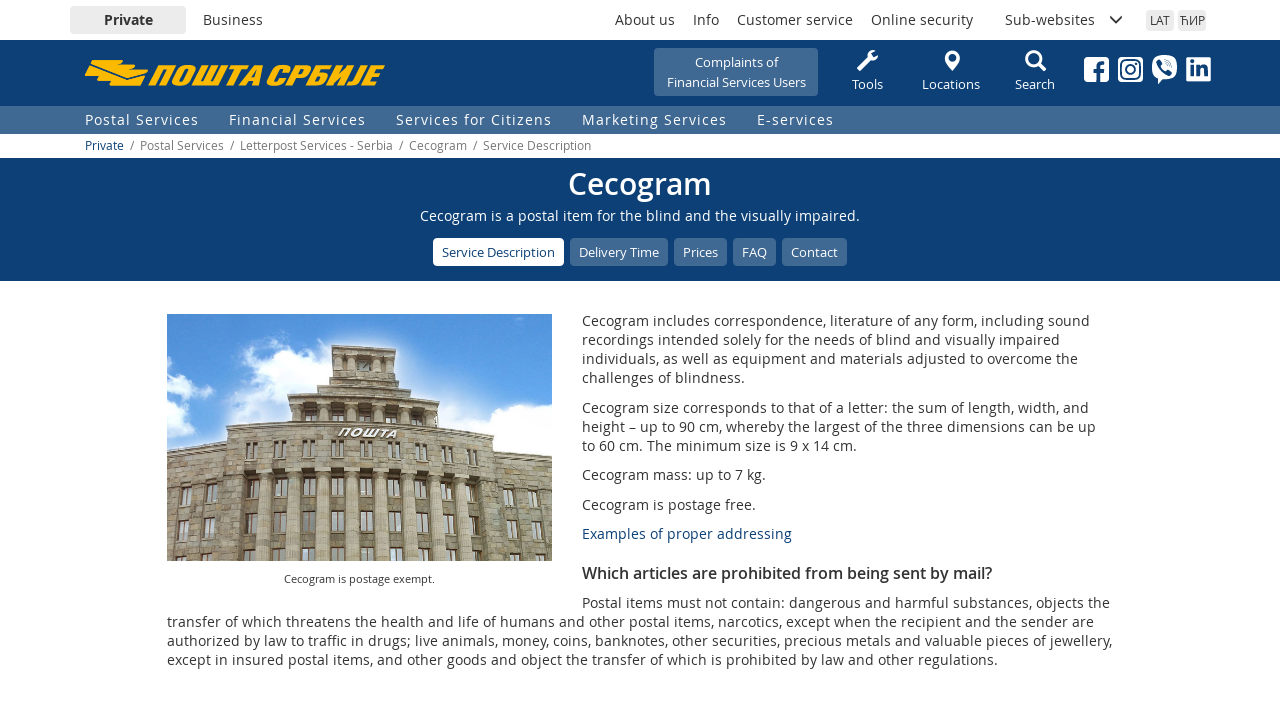

--- FILE ---
content_type: text/html; charset=utf-8
request_url: https://www.posta.rs/eng/stanovnistvo/usluga.aspx?usluga=postal-services/letterpost-services-serbia/cecogram&strana=service-description
body_size: 68363
content:


<!DOCTYPE html>

<html lang="sr" xmlns="http://www.w3.org/1999/xhtml">
<head>
    <!-- Global site tag (gtag.js) - Google Analytics -->
    <script async src="https://www.googletagmanager.com/gtag/js?id=G-XFLRYFZ3P4"></script>
    <script>
      window.dataLayer = window.dataLayer || [];
      function gtag(){dataLayer.push(arguments);}
      gtag('js', new Date());

      gtag('config', 'G-XFLRYFZ3P4');
    </script>

	<meta charset="utf-8" /><meta name="viewport" content="width=device-width, user-scalable=no, initial-scale=1.0, maximum-scale=1.0, minimum-scale=1.0" /><meta http-equiv="X-UA-Compatible" content="ie=edge" /><meta property="og:image" content="https://www.posta.rs/share-logo-2025-01-28.jpg" /><meta property="og:image:secure_url" content="https://www.posta.rs/share-logo-2025-01-28.jpg" />

  	<!-- Styles -->
	<link rel="stylesheet" href="/css/main-20250227.css" /> 



    <!-- Favicon -->
    <link rel="icon" type="image/png" href="/favicon-96x96.png" sizes="96x96" /><link rel="icon" type="image/svg+xml" href="/favicon.svg" /><link rel="shortcut icon" href="/favicon.ico" /><link rel="apple-touch-icon" sizes="180x180" href="/apple-touch-icon.png" /><meta name="apple-mobile-web-app-title" content="Pošta Srbije d.o.o." /><link rel="manifest" href="/site.webmanifest?v=5" />

    
    
    
    <link rel="stylesheet" href="/css/magnific-popup.css" />
    

    <meta property="og:image:type" content="image/jpg" />
    <meta property="og:type" content="website" />

    <!-- Meta Pixel Code -->
    <script>
        !function (f, b, e, v, n, t, s) {
            if (f.fbq) return; n = f.fbq = function () {
                n.callMethod ?
                    n.callMethod.apply(n, arguments) : n.queue.push(arguments)
            };
            if (!f._fbq) f._fbq = n; n.push = n; n.loaded = !0; n.version = '2.0';
            n.queue = []; t = b.createElement(e); t.async = !0;
            t.src = v; s = b.getElementsByTagName(e)[0];
            s.parentNode.insertBefore(t, s)
        }(window, document, 'script',
            'https://connect.facebook.net/en_US/fbevents.js');
        fbq('init', '412796413996983');
        fbq('track', 'PageView');
    </script>
    <noscript><img height="1" width="1" style="display:none" src="https://www.facebook.com/tr?id=412796413996983&ev=PageView&noscript=1"/></noscript>
    <!-- End Meta Pixel Code -->


<meta name="Description" content="Cecogram is a postal item for the blind and the visually impaired." /><meta name="Keywords" content="Cecogram" /><meta property="og:url" content="https://www.posta.rs/eng/stanovnistvo/usluga.aspx?usluga=postal-services/letterpost-services-serbia/cecogram&amp;strana=service-description" /><title>
	Cecogram - Service Description
</title></head>

<body>
    <form method="post" action="./usluga.aspx?usluga=postal-services%2fletterpost-services-serbia%2fcecogram&amp;strana=service-description" id="frmMainMaster">
<div class="aspNetHidden">
<input type="hidden" name="__EVENTTARGET" id="__EVENTTARGET" value="" />
<input type="hidden" name="__EVENTARGUMENT" id="__EVENTARGUMENT" value="" />
<input type="hidden" name="__VIEWSTATE" id="__VIEWSTATE" value="/[base64]/[base64]/dXNsdWdhPXBvc3RhbC1zZXJ2aWNlcy9sZXR0ZXJwb3N0LXNlcnZpY2VzLWludGVybmF0aW9uYWwvbGV0dGVyIj5MZXR0ZXI8L2E+PC9saT4KPGxpPjxhICAgaHJlZj0iL2VuZy9zdGFub3ZuaXN0dm8vdXNsdWdhLmFzcHg/dXNsdWdhPXBvc3RhbC1zZXJ2aWNlcy9sZXR0ZXJwb3N0LXNlcnZpY2VzLWludGVybmF0aW9uYWwvc21hbGwtcGFja2V0Ij5TbWFsbCBQYWNrZXQ8L2E+PC9saT4KPGxpPjxhICAgaHJlZj0iL2VuZy9zdGFub3ZuaXN0dm8vdXNsdWdhLmFzcHg/[base64]/[base64]/[base64]/[base64]/[base64]/[base64]/dXNsdWdhPXBvc3RhbC1zZXJ2aWNlcy9wcm9wZXItYWRkcmVzc2luZyI+UHJvcGVyIGFkZHJlc3Npbmc8L2E+PC9saT4KPGxpPjxhICAgaHJlZj0iL2VuZy9zdGFub3ZuaXN0dm8vdXNsdWdhLmFzcHg/[base64]/[base64]/[base64]/[base64]/[base64]/[base64]/[base64]/[base64]/[base64]/[base64]/[base64]/[base64]/[base64]/[base64]/[base64]/[base64]/[base64]/[base64]" />
</div>

<script type="text/javascript">
//<![CDATA[
var theForm = document.forms['frmMainMaster'];
if (!theForm) {
    theForm = document.frmMainMaster;
}
function __doPostBack(eventTarget, eventArgument) {
    if (!theForm.onsubmit || (theForm.onsubmit() != false)) {
        theForm.__EVENTTARGET.value = eventTarget;
        theForm.__EVENTARGUMENT.value = eventArgument;
        theForm.submit();
    }
}
//]]>
</script>


<div class="aspNetHidden">

	<input type="hidden" name="__VIEWSTATEGENERATOR" id="__VIEWSTATEGENERATOR" value="C809FA50" />
	<input type="hidden" name="__EVENTVALIDATION" id="__EVENTVALIDATION" value="/wEdAANW8alU5t6N3KPlM5LWD8RtORdw1GV0Y9rxP5w1mXJNgFr0AiJzPJrIH7Pl3zZVP2JExUObtErx1IEFORWwuXyUJejmm0vfgUzaWQgboas3eA==" />
</div>

        <div class="wrap">

            <header class="site-header" id="#top">

                <div class="container container-header">
                    
                    <h1 class="logo-header">
                        <a href="/index-stanovnistvo-eng.aspx"><span class="visually-hidden">Пошта Србије д.о.о.</span></a>
                    </h1>

                    
                    <div class="drustvene-mreze">
                        <ol>                          
                            <li><a href="https://www.facebook.com/jp.posta.rs/" target="_blank"><img src="/img/facebook.svg" alt="Facebook" /></a></li>
                            <li><a href="https://www.instagram.com/posta.rs/" target="_blank"><img src="/img/instagram.svg" alt="Instagram" /></a></li>
                            <li><a href="https://invite.viber.com/?g2=AQAqC5RSHbFkK0tEUB0fWpNYX6A9EBxXBu3jRFLJNEuUvlaZBsE%2FRY2kE5%2FG4ljA" target="_blank"><img src="/img/viber.svg" alt="..." /></a></li>
                            <li><a href="https://www.linkedin.com/company/posta-srbije" target="_blank"><img src="/img/linkedin.svg" alt="..." /></a></li>
                        </ol>
                   </div>

                    <div id="btnHamburger" class="btn-hamburger">
                        <span class="glyphicon glyphicon-menu-hamburger"></span> 
                    </div>

                    <div class="nav-header">
                        
                        <nav class="nav-segmentacija">
                            <ol>

                                

                             

                                <li><a href="/index-stanovnistvo-eng.aspx" id="segmentacijaStanovnistvo" class="btn btn-segmentacija-stanovnistvo btn-segmentacija-aktivan">Private</a></li>
                                <li><a href="/index-privreda-eng.aspx" id="segmentacijaPrivreda" class="btn btn-segmentacija-privreda">Business</a></li>
                            </ol>
                            
                        </nav>
                         
                        

                        <nav class="nav-piktogrami">
                            <ol>
                                <li style="background-color: #3f6893;">
                                    <a href="/eng/korisnicki-servis/reklamacije.aspx?oblast=12" id="headerPiktogramiPrigovori" class="btn" style="width: 164px; padding-left: 8px; padding-right: 8px; word-wrap: break-word; overflow-wrap: break-word; display: inline-block; max-width: 100%;">Complaints of<br>Financial Services Users</a>

                                </li>

                                <li><a href="/eng/alati/alati-pocetna.aspx" id="cirPiktogramAlati" class="btn"><span class='glyphicon glyphicon-wrench'></span>Tools</a></li>
                                <li><a href="/eng/alati/lokacije.aspx" id="cirPiktogramLokacije" class="btn"><span class="glyphicon glyphicon-map-marker"></span>Locations</a></li>
                                <li style="display: none;"><a href="/eng/post-shop/o-usluzi.aspx" id="cirPiktogramPostshop" class="btn"><span class="glyphicon glyphicon-shopping-cart"></span>Post Shop</a></li>
                                <li><a href="/eng/pretraga-sajta.aspx" id="cirPiktogramPretraga" class="btn"><span class="glyphicon glyphicon-search"></span>Search</a></li>
                            </ol>
                        </nav>

                        
                        <nav class="nav-opste">
                            <ol>
                                <li><a href="/eng/o-nama/posta-danas.aspx" id="opstaStranaONama" class="">About us</a></li>
                                <li><a href="/eng/info/vesti.aspx" id="opstaStranaInfo" class="">Info</a></li>
                                
                                <li><a href="/eng/korisnicki-servis/kontakt-centar.aspx" id="opstaStranaKorisnickiServis" class="">Customer service</a></li>
                                <li><a href="/eng/online-bezbednost/tipicne-onlajn-prevare.aspx" id="opstaStranaOnlajnBezbednost">Online security</a></li>
                                <li></li>

                                
                                <li><a href="#collapsePodsajtovi" data-toggle="collapse" aria-expanded="false" > <span>Sub-websites</span> <span class="glyphicon glyphicon-menu-down"></span></a>

                                    
                                    <ol id="collapsePodsajtovi" class="collapse nav-podsajtovi">
                                        <li><a href="http://www.postexpress.rs/" target="_blank">Post Express</a></li>
                                        <li><a href="http://paketomat.posta.rs/" target="_blank">Post’s Parcel Machine</a></li>
                                        <li><a href="https://efilatelija.posta.rs/" target="_blank">ePhilately</a></li>
                                        <li><a href="https://epostshop.posta.rs/" target="_blank">ePostshop</a></li>
                                        <li><a href="http://www.pttmuzej.rs/" target="_blank">PTT Museum</a></li>
                                        <li><hr /></li>
                                        <li><a href="http://www.postagis.rs/" target="_blank">Geographic Information System of the Post of Serbia - GIS</a></li>
                                        <li><a href="http://www.ca.posta.rs/" target="_blank">Certification Body of the Post</a></li>              
                                        <li><a href="http://preduzetnice.posta.rs/" target="_blank">Competition of the Post of Serbia “100 Successful Business Women”</a></li>
                                        <li><a href="https://sahklub.posta.rs/" target="_blank">Chess club PTT Belgrade</a></li>
                                    </ol>
                                </li>
                            </ol>
                        </nav>

                        
                        <nav class="nav-jezik">
                            <ol>
                                <li>
                                    <a id="lbLat" class="btn" href="javascript:__doPostBack(&#39;ctl00$ctl00$lbLat&#39;,&#39;&#39;)">LAT</a>
                                    

                                </li>
                                <li>
                                    <a id="lbCir" class="btn" href="javascript:__doPostBack(&#39;ctl00$ctl00$lbCir&#39;,&#39;&#39;)">ЋИР</a>
                                    

                                </li>
                                <li>
                                    
                                </li>
                            </ol>
                        </nav>
                    </div>
                </div>
            </header>


            <div class="sadrzaj">
                
                
    <nav class="mega-menu">
        <div id="navUslugeBtn" class="nav-usluge-btn"><div id="cphMain_uslugeSegment" Text_privreda="Business services &lt;span class=&quot;glyphicon glyphicon-option-vertical&quot;>&lt;/span>" Text_stanovnistvo="Private services &lt;span class=&quot;glyphicon glyphicon-option-vertical&quot;>&lt;/span>">Private services <span class="glyphicon glyphicon-option-vertical"></span></div></div>
        <div id="cphMain_navigacijaDiv" class="container"><ol class="nav-usluge"><li><div class="nivo1-naslov">Postal Services</div>
<div class="nivo1" ><div class="nivo1-sadrzaj"><div class="container"><div class="row"><div class="col-md-3">
<div class="nivo2-naslov"><a href="#meni2000004" class="collapse-symbol-right collapsed" data-toggle="collapse" aria-expanded="false">Letterpost Services - Serbia</a>
</div>
<ol id="meni2000004" class="nivo2-sadrzaj collapse visina-reda-140"><li><a   href="/eng/stanovnistvo/usluga.aspx?usluga=postal-services/letterpost-services-serbia/letter">Letter</a></li>
<li><a   href="/eng/stanovnistvo/usluga.aspx?usluga=postal-services/letterpost-services-serbia/postal-card">Postal Card</a></li>
<li><a   href="/eng/stanovnistvo/usluga.aspx?usluga=postal-services/letterpost-services-serbia/printed-matter">Printed Matter</a></li>
<li><a   href="/eng/stanovnistvo/usluga.aspx?usluga=postal-services/letterpost-services-serbia/cecogram">Cecogram</a></li>
<li><a   href="/eng/stanovnistvo/usluga.aspx?usluga=postal-services/letterpost-services-serbia/additional-postal-services-and-services-provided-automatically">Additional postal services and services provided automatically</a></li>
</ol>
<div class="nivo2-naslov"><a href="#meni2000011" class="collapse-symbol-right collapsed" data-toggle="collapse" aria-expanded="false">Letterpost Services - International</a>
</div>
<ol id="meni2000011" class="nivo2-sadrzaj collapse visina-reda-X"><li><a   href="/eng/stanovnistvo/usluga.aspx?usluga=postal-services/letterpost-services-international/letter">Letter</a></li>
<li><a   href="/eng/stanovnistvo/usluga.aspx?usluga=postal-services/letterpost-services-international/small-packet">Small Packet</a></li>
<li><a   href="/eng/stanovnistvo/usluga.aspx?usluga=postal-services/letterpost-services-international/postal-card">Postal Card</a></li>
<li><a   href="/eng/stanovnistvo/usluga.aspx?usluga=postal-services/letterpost-services-international/printed-matter">Printed matter</a></li>
<li><a   href="/eng/stanovnistvo/usluga.aspx?usluga=postal-services/letterpost-services-international/m-bag">M bag</a></li>
<li><a   href="/eng/stanovnistvo/usluga.aspx?usluga=postal-services/letterpost-services-international/cecogram">Cecogram</a></li>
<li><a   href="/eng/stanovnistvo/usluga.aspx?usluga=postal-services/letterpost-services-international/additional-postal-services-and-services-provided-automatically">Additional postal services and services provided automatically</a></li>
</ol>
</div>
<div class="col-md-3">
<div class="nivo2-naslov"><a href="#meni2000019" class="collapse-symbol-right collapsed" data-toggle="collapse" aria-expanded="false">Parcel Services - Serbia</a>
</div>
<ol id="meni2000019" class="nivo2-sadrzaj collapse visina-reda-140"><li><a   href="/eng/stanovnistvo/usluga.aspx?usluga=postal-services/parcel-services-serbia/sending-parcels-within-serbia">Sending parcels within Serbia</a></li>
<li><a   href="/eng/stanovnistvo/usluga.aspx?usluga=postal-services/parcel-services-serbia/services-upon-request-and-services-provided-automatically">Services upon request and services provided automatically</a></li>
</ol>
<div class="nivo2-naslov"><a href="#meni2000023" class="collapse-symbol-right collapsed" data-toggle="collapse" aria-expanded="false">Parcel Services - International</a>
</div>
<ol id="meni2000023" class="nivo2-sadrzaj collapse visina-reda-X"><li><a   href="/eng/stanovnistvo/usluga.aspx?usluga=postal-services/parcel-services-international/sending-parcels-abroad">Sending parcels abroad</a></li>
<li><a   href="/eng/stanovnistvo/usluga.aspx?usluga=postal-services/parcel-services-international/postpak-cod-parcel-for-the-region">PostPak – COD parcel for the region</a></li>
<li><a   href="/eng/stanovnistvo/usluga.aspx?usluga=postal-services/parcel-services-international/services-at-request-and-services-provided-automatically">Services at request and services provided automatically</a></li>
</ol>
</div>
<div class="col-md-3">
<div class="nivo2-naslov"><a href="#meni2000028" class="collapse-symbol-right collapsed" data-toggle="collapse" aria-expanded="false">Express Services - Serbia</a>
</div>
<ol id="meni2000028" class="nivo2-sadrzaj collapse visina-reda-140"><li><a   href="/eng/stanovnistvo/usluga.aspx?usluga=postal-services/express-services-serbia/post-express">Post Express</a></li>
<li><a   href="/eng/stanovnistvo/usluga.aspx?usluga=postal-services/express-services-serbia/post-express-box">Post Express BOX</a></li>
</ol>
<div class="nivo2-naslov"><a href="#meni2000030" class="collapse-symbol-right collapsed" data-toggle="collapse" aria-expanded="false">Express Services - International</a>
</div>
<ol id="meni2000030" class="nivo2-sadrzaj collapse visina-reda-X"><li><a   href="/eng/stanovnistvo/usluga.aspx?usluga=postal-services/express-services-international/ems-express-mail-service">EMS (Express Mail Service)</a></li>
</ol>
</div>
<div class="col-md-3">
<div class="nivo2-naslov"><a href="#meni2000032" class="collapse-symbol-right collapsed" data-toggle="collapse" aria-expanded="false">Telegram - Serbia</a>
</div>
<ol id="meni2000032" class="nivo2-sadrzaj collapse visina-reda-140"><li><a   href="/eng/stanovnistvo/usluga.aspx?usluga=postal-services/telegram-serbia/sending-telegrams-in-serbia">Sending telegrams in Serbia</a></li>
<li><a   href="/eng/stanovnistvo/usluga.aspx?usluga=postal-services/telegram-serbia/special-services">Special services</a></li>
<li><a   href="/eng/stanovnistvo/usluga.aspx?usluga=postal-services/telegram-serbia/services-upon-request">Services upon request</a></li>
</ol>
<div class="nivo2-naslov"><a href="#meni2000036" class="collapse-symbol-right collapsed" data-toggle="collapse" aria-expanded="false">Telegram - International</a>
</div>
<ol id="meni2000036" class="nivo2-sadrzaj collapse visina-reda-X"><li><a   href="/eng/stanovnistvo/usluga.aspx?usluga=postal-services/telegram-international/sending-telegrams-abroad">Sending telegrams abroad</a></li>
</ol><div class="nivo2-sadrzaj info-usluge"><span class="glyphicon glyphicon-info-sign"></span><ol><li><a   href="/eng/stanovnistvo/usluga.aspx?usluga=postal-services/proper-addressing">Proper addressing</a></li>
<li><a   href="/eng/stanovnistvo/usluga.aspx?usluga=postal-services/postal-address-code-pak">Postal Address Code (PAK)</a></li>
<li><a   href="/eng/stanovnistvo/usluga.aspx?usluga=postal-services/power-of-attorney-for-the-delivery-of-postal-items">Power of attorney for the delivery of postal items</a></li>
</ol>
</div></div>
</div>
</div>
</div>
</div>
</li><li><div class="nivo1-naslov">Financial Services</div>
<div class="nivo1" ><div class="nivo1-sadrzaj"><div class="container"><div class="row"><div class="col-md-3">
<div class="nivo2-naslov"><a href="#meni2000044" class="collapse-symbol-right collapsed" data-toggle="collapse" aria-expanded="false">Payment Operations</a>
</div>
<ol id="meni2000044" class="nivo2-sadrzaj collapse visina-reda-40"><li><a   href="/eng/stanovnistvo/usluga.aspx?usluga=financial-services/payment-operations/payment-with-payment-order">Payment with payment order</a></li>
<li><a   href="/eng/stanovnistvo/usluga.aspx?usluga=financial-services/payment-operations/payment-of-bills">Payment of Bills</a></li>
</ol>
<div class="nivo2-naslov"><a href="#meni2000047" class="collapse-symbol-right collapsed" data-toggle="collapse" aria-expanded="false">PostFin</a>
</div>
<ol id="meni2000047" class="nivo2-sadrzaj collapse visina-reda-100"><li><a   href="/eng/stanovnistvo/usluga.aspx?usluga=financial-services/postfin/postfin-payment">PostFin payment</a></li>
<li><a   href="/eng/stanovnistvo/usluga.aspx?usluga=financial-services/postfin/e-credits">E-credits</a></li>
</ol>
<div class="nivo2-naslov"><a href="#meni2000067" class="collapse-symbol-right collapsed" data-toggle="collapse" aria-expanded="false">ATMs</a>
</div>
<ol id="meni2000067" class="nivo2-sadrzaj collapse visina-reda-20"><li><a   href="/eng/stanovnistvo/usluga.aspx?usluga=financial-services/atms/atms-in-post-offices">ATMs in post offices</a></li>
</ol>
</div>
<div class="col-md-3">
<div class="nivo2-naslov"><a href="#meni2000052" class="collapse-symbol-right collapsed" data-toggle="collapse" aria-expanded="false">Money Transfer - Serbia</a>
</div>
<ol id="meni2000052" class="nivo2-sadrzaj collapse visina-reda-40"><li><a   href="/eng/stanovnistvo/usluga.aspx?usluga=financial-services/money-transfer-serbia/postnet-money-order">PostNet money order</a></li>
<li><a   href="/eng/stanovnistvo/usluga.aspx?usluga=financial-services/money-transfer-serbia/postal-money-order">Postal money order</a></li>
</ol>
<div class="nivo2-naslov"><a href="#meni2000055" class="collapse-symbol-right collapsed" data-toggle="collapse" aria-expanded="false">Money Transfer - International</a>
</div>
<ol id="meni2000055" class="nivo2-sadrzaj collapse visina-reda-100"><li><a   href="/eng/stanovnistvo/usluga.aspx?usluga=financial-services/money-transfer-international/postcash-international-money-transfer">PostCash – International money transfer</a></li>
<li><a   href="/eng/stanovnistvo/usluga.aspx?usluga=financial-services/money-transfer-international/western-union-money-order">Western Union money order</a></li>
<li><a   href="/eng/stanovnistvo/usluga.aspx?usluga=financial-services/money-transfer-international/moneygram-money-order">MoneyGram money order</a></li>
<li><a   href="/eng/stanovnistvo/usluga.aspx?usluga=financial-services/money-transfer-international/ria-money-transfer">RIA money transfer</a></li>
</ol>
<div class="nivo2-naslov"><a href="#meni2000058" class="collapse-symbol-right collapsed" data-toggle="collapse" aria-expanded="false">Exchange Office</a>
</div>
<ol id="meni2000058" class="nivo2-sadrzaj collapse visina-reda-20"><li><a   href="/eng/stanovnistvo/usluga.aspx?usluga=financial-services/exchange-office/exchange-operations">Exchange operations</a></li>
</ol>
</div>
<div class="col-md-6">
<div class="nivo2-naslov"><a href="#meni2000060" class="collapse-symbol-right collapsed" data-toggle="collapse" aria-expanded="false">Services for banks</a>
</div>
<ol id="meni2000060" class="nivo2-sadrzaj collapse visina-reda-40"><li><a   href="/eng/stanovnistvo/usluga.aspx?usluga=financial-services/services-for-banks/cash-out-payment-with-payment-cards-at-pos-terminals">Cash out-payment with payment cards at POS terminals</a></li>
<li><a   href="/eng/stanovnistvo/usluga.aspx?usluga=financial-services/services-for-banks/out-payment-of-cheques-to-current-accounts-of-private-customers">Out-payment of cheques to current accounts of private customers</a></li>
</ol>
<div class="nivo2-naslov"><a href="#meni2000063" class="collapse-symbol-right collapsed" data-toggle="collapse" aria-expanded="false">Services for Postal Savings Bank</a>
</div>
<ol id="meni2000063" class="nivo2-sadrzaj collapse visina-reda-100"><li><a   href="/eng/stanovnistvo/usluga.aspx?usluga=financial-services/services-for-postal-savings-bank/current-accounts-of-private-customers">Current accounts of private customers</a></li>
<li><a   href="/eng/stanovnistvo/usluga.aspx?usluga=financial-services/services-for-postal-savings-bank/cash-express">Cash Express</a></li>
</ol>
<div class="nivo2-naslov"><a href="#meni2000248" class="collapse-symbol-right collapsed" data-toggle="collapse" aria-expanded="false">Specific services</a>
</div>
<ol id="meni2000248" class="nivo2-sadrzaj collapse visina-reda-20"><li><a   href="/eng/stanovnistvo/usluga.aspx?usluga=financial-services/specific-services/specific-services">Specific services</a></li>
</ol>
</div>
</div>
</div>
</div>
</div>
</li><li><div class="nivo1-naslov">Services for Citizens</div>
<div class="nivo1" ><div class="nivo1-sadrzaj"><div class="container"><div class="row"><div class="col-md-4">
<div class="nivo2-naslov"><a href="#meni2000070" class="collapse-symbol-right collapsed" data-toggle="collapse" aria-expanded="false">Court Revenue Stamps</a>
</div>
<ol id="meni2000070" class="nivo2-sadrzaj collapse visina-reda-40"><li><a   href="/eng/stanovnistvo/usluga.aspx?usluga=services-for-citizens/court-revenue-stamps/sale-of-court-tax-stamps-in-the-post-of-serbia">Sale of Court Tax Stamps in the Post of Serbia</a></li>
</ol>
<div class="nivo2-naslov"><a href="#meni2000072" class="collapse-symbol-right collapsed" data-toggle="collapse" aria-expanded="false">Free Shares</a>
</div>
<ol id="meni2000072" class="nivo2-sadrzaj collapse visina-reda-20"><li><a   href="/eng/stanovnistvo/usluga.aspx?usluga=services-for-citizens/free-shares/free-shares">Free Shares</a></li>
</ol>
<div class="nivo2-naslov"><a href="#meni2000755" class="collapse-symbol-right collapsed" data-toggle="collapse" aria-expanded="false">Generating payment instructions</a>
</div>
<ol id="meni2000755" class="nivo2-sadrzaj collapse visina-reda-20"><li><a   href="/eng/stanovnistvo/usluga.aspx?usluga=services-for-citizens/generating-payment-instructions/generating-payment-instructions">Generating payment instructions</a></li>
</ol>
</div>
<div class="col-md-4">
<div class="nivo2-naslov"><a href="#meni2000074" class="collapse-symbol-right collapsed" data-toggle="collapse" aria-expanded="false">Reception of Advertising Messages</a>
</div>
<ol id="meni2000074" class="nivo2-sadrzaj collapse visina-reda-40"><li><a   href="/eng/stanovnistvo/usluga.aspx?usluga=services-for-citizens/reception-of-advertising-messages/statements-of-gratitude-memorials-and-obituaries">Statements of Gratitude, Memorials and Obituaries</a></li>
<li><a   href="/eng/stanovnistvo/usluga.aspx?usluga=services-for-citizens/reception-of-advertising-messages/happy-events">Happy events</a></li>
</ol>
<div class="nivo2-naslov"><a href="#meni2000710" class="collapse-symbol-right collapsed" data-toggle="collapse" aria-expanded="false">Digital green certificate</a>
</div>
<ol id="meni2000710" class="nivo2-sadrzaj collapse visina-reda-20"><li><a   href="/eng/stanovnistvo/usluga.aspx?usluga=services-for-citizens/digital-green-certificate/digital-green-certificate">Digital green certificate</a></li>
</ol>
<div class="nivo2-naslov"><a href="#meni2000979" class="collapse-symbol-right collapsed" data-toggle="collapse" aria-expanded="false">Mobile application of the Post of Serbia</a>
</div>
<ol id="meni2000979" class="nivo2-sadrzaj collapse visina-reda-20"><li><a   href="/eng/stanovnistvo/usluga.aspx?usluga=services-for-citizens/mobile-application-of-the-post-of-serbia/mobile-application-of-the-post-of-serbia">Mobile application of the Post of Serbia</a></li>
</ol>
</div>
<div class="col-md-4">
<div class="nivo2-naslov"><a href="#meni2000077" class="collapse-symbol-right collapsed" data-toggle="collapse" aria-expanded="false">Leasing and renting of real estates</a>
</div>
<ol id="meni2000077" class="nivo2-sadrzaj collapse visina-reda-40"><li><a   href="/eng/stanovnistvo/usluga.aspx?usluga=services-for-citizens/leasing-and-renting-of-real-estates/leasing-and-renting-of-real-estates">Leasing and renting of real estates</a></li>
</ol>
<div class="nivo2-naslov"><a href="#meni2000722" class="collapse-symbol-right collapsed" data-toggle="collapse" aria-expanded="false">Pet friendly post offices</a>
</div>
<ol id="meni2000722" class="nivo2-sadrzaj collapse visina-reda-20"><li><a   href="/eng/stanovnistvo/usluga.aspx?usluga=services-for-citizens/pet-friendly-post-offices/pet-friendly-post-offices">Pet friendly post offices</a></li>
</ol>
<div class="nivo2-naslov"><a href="#meni2000989" class="collapse-symbol-right collapsed" data-toggle="collapse" aria-expanded="false">Sale and reconfiguration of TAG devices</a>
</div>
<ol id="meni2000989" class="nivo2-sadrzaj collapse visina-reda-20"><li><a   href="/eng/stanovnistvo/usluga.aspx?usluga=services-for-citizens/sale-and-reconfiguration-of-tag-devices/sale-and-reconfiguration-of-tag-devices">Sale and reconfiguration of TAG devices</a></li>
</ol>
</div>
</div>
</div>
</div>
</div>
</li><li><div class="nivo1-naslov">Marketing Services</div>
<div class="nivo1" ><div class="nivo1-sadrzaj"><div class="container"><div class="row"><div class="col-md-4">
<div class="nivo2-naslov"><a href="#meni2000081" class="collapse-symbol-right collapsed" data-toggle="collapse" aria-expanded="false">Personalized Postage Stamp</a>
</div>
<ol id="meni2000081" class="nivo2-sadrzaj collapse visina-reda-20"><li><a   href="/eng/stanovnistvo/usluga.aspx?usluga=marketing-services/personalized-postage-stamp/personalized-postage-stamp">Personalized Postage Stamp</a></li>
</ol>
</div>
<div class="col-md-4">
<div class="nivo2-naslov"><a href="#meni2000083" class="collapse-symbol-right collapsed" data-toggle="collapse" aria-expanded="false">Post of Serbia Printing Services</a>
</div>
<ol id="meni2000083" class="nivo2-sadrzaj collapse visina-reda-20"><li><a   href="/eng/stanovnistvo/usluga.aspx?usluga=marketing-services/post-of-serbia-printing-services/printing-services">Printing Services</a></li>
</ol>
</div>
</div>
</div>
</div>
</div>
</li><li><div class="nivo1-naslov">Е-services</div>
<div class="nivo1" ><div class="nivo1-sadrzaj"><div class="container"><div class="row"><div class="col-md-6">
<div class="nivo2-naslov"><a href="#meni2000090" class="collapse-symbol-right collapsed" data-toggle="collapse" aria-expanded="false">Electronic Certificates</a>
</div>
<ol id="meni2000090" class="nivo2-sadrzaj collapse visina-reda-X"><li><a   href="/eng/stanovnistvo/usluga.aspx?usluga=e-services/electronic-certificates/qualified-e-signature-certificate">Qualified E-signature Certificate</a></li>
<li><a   href="/eng/stanovnistvo/usluga.aspx?usluga=e-services/electronic-certificates/authentication-and-coding-certificate">Authentication and Coding Certificate</a></li>
<li><a   href="/eng/stanovnistvo/usluga.aspx?usluga=e-services/electronic-certificates/time-stamps">Time Stamps</a></li>
</ol>
</div>
</div>
</div>
</div>
</div>
</li></ol>
</div>
    </nav>
    
    <!-- § Breadcrumbs -->
    

    
    
    

  <div class="container"> 
    <div id="cphMain_cphUsluge_divBreadcrumbs" class="breadcrumb breadcrumb-posta breadcrumb-posta-usluge"><a href='/index-stanovnistvo-eng.aspx'>Private</a>&nbsp&nbsp/&nbsp&nbspPostal Services&nbsp&nbsp/&nbsp&nbspLetterpost Services - Serbia&nbsp&nbsp/&nbsp&nbspCecogram&nbsp&nbsp/&nbsp&nbspService Description</div>
  </div>
 

    <div class="blok-naslov-poruka"> 
        <div id="cphMain_cphUsluge_pttTabovi" class="container"><h2>Cecogram</h2> <p>Cecogram is a postal item for the blind and the visually impaired.</p><ul class="navigacija-strane"><li id="Service Description" runat="server" role="presentation"  class="active" ><a href="/eng/stanovnistvo/usluga.aspx?usluga=postal-services/letterpost-services-serbia/cecogram&strana=service-description">Service Description</a></li>
<li id="Delivery Time" runat="server" role="presentation"><a href="/eng/stanovnistvo/usluga.aspx?usluga=postal-services/letterpost-services-serbia/cecogram&strana=delivery-time">Delivery Time</a></li>
<li id="Prices" runat="server" role="presentation"><a href="/eng/stanovnistvo/usluga.aspx?usluga=postal-services/letterpost-services-serbia/cecogram&strana=prices">Prices</a></li>
<li id="FAQ" runat="server" role="presentation"><a href="/eng/stanovnistvo/usluga.aspx?usluga=postal-services/letterpost-services-serbia/cecogram&strana=faq">FAQ</a></li>
<li id="Contact" runat="server" role="presentation"><a href="/eng/stanovnistvo/usluga.aspx?usluga=postal-services/letterpost-services-serbia/cecogram&strana=contact">Contact</a></li>
</ul></div>
    </div>

    <div id="cphMain_cphUsluge_glavniDiv" class="container aktivni-sadrzaj"><div class="row">
	<div class="col-md-10 col-md-offset-1">
		<div class="slika-levo slika-o-usluzi">
			<img src="/info/pttImageHandler.ashx?ID=26511" class="img-responsive" alt=" " />
			<p class="image-title">Cecogram is postage exempt.</p>
        </div>
	<p>Cecogram includes correspondence, literature of any form, including sound recordings intended solely for the needs of blind and visually impaired individuals, as well as equipment and materials adjusted to overcome the challenges of blindness.</p>
<p>Cecogram size corresponds to that of a letter: the sum of length, width, and height &ndash; up to 90 cm, whereby the largest of the three dimensions can be up to 60 cm. The minimum size is 9 x 14 cm.</p>
<p>Cecogram mass: up to 7 kg.</p>
<p>Cecogram is postage free.</p>
<p><a href="/eng/stanovnistvo/usluga.aspx?usluga=postal-services/proper-addressing">Examples of proper addressing</a></p>
<h3>Which articles are prohibited from being sent by mail?</h3>
<p>Postal items must not contain: dangerous and harmful substances, objects the transfer of which threatens the health and life of humans and other postal items, narcotics, except when the recipient and the sender are authorized by law to traffic in drugs; live animals, money, coins, banknotes, other securities, precious metals and valuable pieces of jewellery, except in insured postal items, and other goods and object the transfer of which is prohibited by law and other regulations.</p>        
	</div>
</div></div>

    
    <div class="container aktivni-sadrzaj">
        <div class="row">
            <div class="col-md-10 col-md-offset-1">
                
                <div id="cphMain_cphUsluge_divIspodKontrole"></div>
            </div>
        </div>

    </div>
    
    <div id="cphMain_cphUsluge_povezaneUslugeDiv" class="blok-povezane-usluge"><div class='container'>  <p class='povezane-usluge-title'>Related Services and Information</p>    <div class='row'>      <div class='col-md-6'>         <ul class='povezane-usluge'><li><p><a href=/eng/stanovnistvo/usluga.aspx?usluga=postal-services/letterpost-services-serbia/letter target='_self' >Letter</a></p><p><small>Send a letter up to 2 kg from your nearest post office.</small></p></li><li><p><a href=/eng/stanovnistvo/usluga.aspx?usluga=postal-services/letterpost-services-serbia/special-letterpost-services#registeredLetterpostItems target='_self' >Registered Letterpost Item</a></p><p><small>Registered postal item with receipt confirmation.</small></p></li><li><p><a href=/eng/alati/lokacije.aspx target='_self' >Find a Post Office</a></p><p><small>Find your nearest post office.</small></p></li><li><p><a href=/eng/alati/pronadjite-pak.aspx target='_self' >Find PAK</a></p><p><small>Find the postal address code for every address in Serbia.</small></p></li><li><p><a href=/eng/alati/pracenje-posiljke.aspx target='_self' >Track your Postal Item</a></p><p><small> Know where your postal item is at all times.</small></p></li>        </ul>     </div>   <div class='col-md-6 povezane-usluge-col-2'>      <ul class='povezane-usluge'><li><p><a href=/eng/alati/KalkulatorCena.aspx?vrPos=pismonosneSrb&vrUsl=psm target='_self' >Price Calculator</a></p><p><small>Calculate the price of the selected service.</small></p></li><li><p><a href=/eng/korisnicki-servis/kontakt-centar.aspx target='_self' >Customer Service</a></p><p><small>Contact us and ask a question.</small></p></li><li><p><a href=/eng/stanovnistvo/usluga.aspx?usluga=postal-services/proper-addressing target='_self' ><span class='glyphicon glyphicon-info-sign' aria-hidden='true'></span> Proper Addressing</a></p><p><small>Proper addressing, safe delivery.</small></p></li><li><p><a href=/eng/stanovnistvo/usluga.aspx?usluga=postal-services/postal-address-code-pak target='_self' ><span class='glyphicon glyphicon-info-sign' aria-hidden='true'></span> Postal Address Code (PAK)</a></p><p><small>Key element to proper addressing of postal items.</small></p></li>    </ul> </div>  </div></div></div>
    
  



            </div>


            <footer>
                <div class="footer-top">
                    <div class="container">
                        <a href="/index-stanovnistvo-eng.aspx" class="logo-footer"></a>
                        <nav>
                            <ol>
                                <li><a href="/eng/o-nama/posta-danas.aspx" id="footerONama">About us</a></li>
                                <li><a href="https://informator.poverenik.rs/informator?org=SH7xmKEZ9hHLZkoRf" id="footerInformator" target="_blank">Fact Sheet</a></li>
                                <li><a href="/eng/o-nama/javne-nabavke.aspx" id="footerJavneNabavke">Public procurement</a></li>
                                <li><a href="/eng/alati/lokacije.aspx" id="footerLokacije">Locations</a></li>
                                <li><a href="/eng/korisnicki-servis/kontakt-centar.aspx" id="footerKorisnickiServis">Customer service</a></li>

                            </ol>
                        </nav>
                        
                        <a class="back-to-top" href="#top"><span class="glyphicon glyphicon-menu-up"></span></a>
                    </div>
                </div>
                <div class="footer-bottom">
                    <div class="container">
                        <p id="foterBottomIspis">2019-2026 &#169; Pošta Srbije L.L.C., all rights reserved</p>
                    </div>
                </div>
            </footer>

        </div>
        <!-- / wrap -->

        <!-- Scripts -->
        <script src="/js/vendors.js"></script>
        <script src="/js/posta-nav.js"></script>
      
        
               
    
    
    <script>
      

        function ponovoUcitaj() { }

        function GetURLParameter(sParam) {
            var sPageURL = window.location.search.substring(1);
            var sURLVariables = sPageURL.split('&');
            for (var i = 0; i < sURLVariables.length; i++) {
                var sParameterName = sURLVariables[i].split('=');
                if (sParameterName[0] == sParam) {
                    return sParameterName[1];
                }
            }
        }

    </script>

    
    <script src="/js/jquery.magnific-popup.min.js"></script>

    
    <script src="/js/recnik.js"></script>




    </form>
</body>
</html>


--- FILE ---
content_type: text/html
request_url: https://www.posta.rs/info/pttImageHandler.ashx?ID=26511
body_size: 81618
content:
���� JFIF       �� Adobe d    �� 0Exif  MM *    ��           POSTA Srbije  �� C 		



�� C�� �� ��              �� T  !1AQ"aq���2��B#Rbr�႒�3C��Ss$4�c��%��D5&�TdUҔ�7��             �� *    !12A"Qqa�B3#C��   ? ���_j�L��~4֠�ǫ}�Di@�~��'V�� k�8a�>T��]E�_O"5
>m$A�D����zP���� h���@8��4���!{��ho*X3>�X^��H��{�
�����x^�� ۥq�H�Z�P����@3X�� �l|)�ӯ�#>����h766��wc�m:�/�փɴ>��Ad�l5Ҙ����@=�u��@�b�#Ț)��eoå^y�F�=E�#*p��{_���yPm���~4���0}H֘7N�4d`�o��JNE W>��J�oҊr�n#��A䍵45����HB��>T_:i+�Q�� ���0}�
�Ɏ�� �gSA�V���h�?�L��5&���ǥ"�� �E3 ��B;H��x|�<��r�����|Q����Z�YM깢�8����H�`,~}�S�n|�����@hQ����z���`� ��A��A�^�-maց��߶��I�Z[z�� υݮ:�f�J׸4M��~���O:M�� �΀u�����6�S�
@���ր�h��`�&��ր@�L�>���5��_Mh*~���T�oץ3��^�ZC&�&�~4�{[AҐ+iL�t��!���ȷ�}�-҃�ֱ�B]m?}
�ͬz}�i���h!�`���"�[J�,/ւ�Z�t����j��$�,�~o�'��i����@�\�j@�>"���<t���Eak�=�(�I�����%aҀr	�

�Op�Q�?��J&�D�@_�_*(���ڃ���!�7�����c�t�N��9#����S�`��Z+m#������uƢ�]6c�gv�@Q�r�\���j���:ӤV�]i���֞\�{Ќ��ޅ�t�d5�֑���E�[�(" \k��mmA���𠫫�Pf�И{x�x/PG }��(kk�@-�i�#�����u��|�mzt�a�R�ր� ���{u�t��d���\��O+�A_f*B���2�0 [�S���h�`,)EA7��V$���΃t˥��փum(2��P,-����?襓��ё��zS"��Ċb��d������,9)�>�
y���a�x�0m�����X�n�xk�+�kA���7Pi�]��a�A}Mo���X����im��#�J����J��Px&\P)��R�ҁ������Ɛ��_m!�Ҙ�)X��C�N%�P�Xo~�(�Ȃ��
�Ā�����t6�t����Z��^�k@��M<h��N��r?��o��L�\��J�Z_J��|h2����@"������P���@=��i@/�^w��� x���� ���mo������h��zPY>��^�u���)H�4��_ƃ�҂8�Ҁ�q���W�S�SW%�#B*�Va��PEbGJ�T�h*V��x�!�6�Ps{�](Q��4������G��R�R:���eX8��R������Ό��l4Ҍ�잠\��q?�z(��j� oFE���Ό��S�����ʌ�91�Jy8�ȣ)ÓyS�Â�ڙ��ȦX6�~T�߅��`߷Ɯ*J,4�iڑO$�o�@-�z���Ƙ����ԃУj����
k��� .t��L:?
F����Z
:�G�Xm�N�	䶁Ҍ�:�-:�t�2$���F�"86��D.��h�o��3��z^��X��|��-�ތ�6u��2!���Z^�t�Z�:R3�׽�Ѿ�<F�
B��Ƃɏ[�4��\����@=�������J#�Ҁqj�ǥ�6=
ԯ��h���A������ �����.���(%���mO�,�:����x�ywo�y���H�k���++��U�K���x��)�A.?�z���W(����ӟ!�PE��]h+_J���o�AaҫxPx��\���,d�Z�֖%X���9$\j4�ʤv"���r<:^Բxt1�֗!#��o��G#�{t����Ȱq���FO17[S���da���=)��ŭ�G"�3�����1���U)8)��*�WTf#{���#*F��S�%ni�����X\zi?줢�v�ښK� k�~�nGZ@��4�P�:& �H�:�L�/C{R:k\S��΂8?
0mt1��ZB��ҁ��?a�m�Qj���i�Z��ZFck��K�m ����9=t��($5���
s�=>�o�xP�S����
�6�$@[B(8Q�
)_��Ӄ��΃?]GZ���@>��� �����R�駕 �'��@=���/���hE֘ɭ��jh*[Zgc�Bz���O�M�ƖI���\���ʑ4�������y����x��H,C[q�M���ko>J/J��*�Um�]| ����)�΍dR�Z.id�1G��V�qoR���uU`Y|*�F�H��}V��:S"��AA�Px>��$e�Ҵ���qr��N�*�����6ۯ�/>��D�#��QvTO)��칪u�6��;���c��\��=ϋ���<�j��G#�_K�M|ˉ]F���\Lp�>�|ρ}(�J9&8�t�����ҫ�x�8��>C��=lt>5Sd؍�>UYN�g��U)#x���؍����]~��Iá�Ʃ5���}Dl(/ka͍�z��'ƃ�-��T�X�Zn��O�29�� �Ƃɀ��m�y}��Ɲ<:P�Z0^�V�ǩ��B��t"�m?�A��� �[�@6�?����<��_�mc�x�@ֿ��t��|� 
e�|(��H� a<���(o~��Y"	��
���[kH^�tZ�=�CA7�ʁ�����Z���2�*'&��(<�E��	֋��#1�ҙT� 5�_SJ�`�E��E��L�u��rb��5;u�56��&X��"����Ko
bG��尣RE��T��=G��vX�q�q��[n�6�6�n�����lX~��*���Q����.��O�L2�������Sj�e�u�]�/[���Xg������ڜ*� nm�Q�/���#�T��
V��liJX ���)�e$}AF�6��7���M�7jlu � ���5��:��>e�A*.�M��ّ�������S{]���me{p�k��S�U�� ��hV��8`*\�C ���K��8�o/��c����R�|H`�*9��Gʎc���:�>c��� ^��麡|]:S�(��iU�<P�7��W6E�4����*�Ⱥ����W6+�v��R��x���ʜ x���Sb_��TX���X14�o��X5�4����A����DEϗ΀VI����h'G�����m�� '��ʂt-{ut0$~��n>�'��t��rm�� �(Q�մ�$����}ԅ5����h"PDA��
���L�Ԍ�uX�M���k�j���󠈍h��x@~)Csn�b�8Q���@�Ơ�
%�{\������t.�9M�� m ��t�2^?*]_�}�M򠎢�A�2D�X����O��n�sK���� ���_
�Nj���!.����$o��e����zz�]CȒ����զQ��$x��,t<���AKg:�N�'0��lG$�Kk��~U�Ҵ�}�\�n�,z�zS�y�S1��p�� y��1N�8;�*K�4*��p�Ԝ�x�� �Uʗ_~ng\�<be��Z�˚G���$�'@nSu��O.���;�S����`64���$TmW�]q��<�h57�m����$x�+(�o�\w|:&�:qF6
E�S{r�Ն?�y���L��#hc�R 
�X��Wu�����!�M�a˺��&:����l�tO�c�G�?��$� 3~3�k�����^	�~+ȋ'ź��gޖkS� �J~��ޙ3�$IxɁ��JQ��4� ���4wt��D0�dޥ�ǔ<�b��� ]�~�H������ʇ$.DZ���S����o���v�G��vq�H��Z�� J?� �>��r��1���⡩�م�)7w�}��[jw$��V����j���uσk�-k���U;��Q������T́��D� -\��^�BW���`zY���W�b/Y���4����ܛ�^1ǁ5�툽`&�+�Z��vWP3c�5�ٕ�$�� ��TX�7ӯ�\��Gm-�\�����N� ���M4��m���΀q���T�P0k|M}��@����k|~4�$���QL��$~4��c��AC�Z�A@1Mt���� % �=>4\[M<�4�ұ�$���Z����+��GZ�Zy�"��%`�i@�����
�o�1!��ԁk@6�a��%9�/@8���Jpʂ��(���<��{�(� ��ƀq�u�� _N��r��Z`�5��@/�o�A� �Mh("Χ�G�g��1D�}���k=�����d2-���}��o5]ऩ��}'[%��+�5���ryV{m����k��W6�*�r�¶���82�W���I�oF���&o���h�����,����ޒ�g�}���}uڴ�?hɑ��������Ww�M}:��[+O�FT�0>e�����~� �m� �T��+c����L��9tx`�����э��;�:׫����X��.�.�+�^U׶�G>�we��τD�;����������	�G!�ڕ��7�o�]p�7��@d�l�:����וG�⺟M�{�π�(Yh�YoW��O�(�s]��qn��k���هK�>���� W07���1ȳb��F���g�n����/�u��Qdv>2�$M��o�UF��ƹ�\�2;k
��J��\[���ִ��7j��wK$�(mo�aS?d�������r�~�ʛ�Q��L�G*fXȊ�u]./o���7�y�Y#%Yd� �cס�(�|�A۽ħty�,��!��ɩ�����S�5��R]������;�C�p7���}�Ο3��ߏB�$p�Pq����[K�Gwg;��LH�V ��oU�\`�>��#�E"X�7n�9l+��W�*��� SBU�om<V���<_�8$�𦌶���[��^��'n����'�>lͲ�3�F%p�Tt:�z�W������T�0mb�KZ�������
����%F��qZJ��:u�*�MBT\֙B2,~�.H7�iA{1�}u>Q0D|� ����m�oƃ�,:��PD<|��t ����f�:~���[��#s@5�:P�
�ƃ7�δ��^��m|� �t|艥r)�[��>](��T���|mA����� _���[��>6BƲ4m��F��<��؊�T� ����-}E ��Ƙ5���z=�|�� <���`���O���({_��B���AA>��!fϥ+NyL`do���G#�8��:��ڴ�a��@PO���k=��@M��_�rv����1�躛�<Ee����M���;I�M�����k��%'��aֵ�,v�C����Ww&,�u�&ҟ���<����f ����+�����N�שp����v��:Z�/����z�=2E�F�,��ǚ�GT��b������̺���GW}����+;��+��H�4�"]�~�/y��X����аHw����k���\�����9Fx�
B�{����a��/K�4�I�[��m���c�9�`�nZ5�Nn������m@��� Ei�-b�a��6��\b�\�7���o���\fn!�τ�e�=�AS\_��ut�ؼ� !n͋v$t?���mt�r��>}�Lhe�uS6J��\����K���|��7ȕ�~�F�i���;��Vc�yZL~�I���M�����Ƌ���.���l8�)�^���o0QM�ў�� R�l��D��4���7 ߸G�oW�FG���3$�@�ڈ٭����Q�q�����'�q��̳4z|�0�1O4�������( YûK,�8���n���*�<�V�	8e�2Y���`b>«O�]�+	J.� �O/yM^b1\q���r�\\N�
$��Ca{�+ռ9�r6n�(7�ku���<D����3����܆q�c�HY��e��>�������7�'������G/u�s���^��ô�3s�[J����acִ���>�V���w��W*p��?*���6S��I� ڪ����4H�ӭ0V������Q�O��V ހm��xn��
H���Q��ނ�h�]/��Y/I�ր@x���[���e��M-mq@ <�(<�������JXy�����M�I� ����@=��q��A��ց��l4L'�����Ҽ鷜����MI���W~�Æ�(l|u�Ii�҃/�����������-Ɣ�I�zb���OJDp��P0=�΁]"�mo�ƕ� �ZEۺ��k6�1�E� ��>T�����_{���mp�ei�gM�"׸��N���W�pô1�#E�sk[m���� 'E�Z�[啊){u�F ��~5�;�;ԃ��g�C�W�t-zV���)��-���X^�5׫�K���M2I3��*KyWo��������a�^mwkf~����ނ�A�dS��\���q��E~����9��<fK�aK�x�۷k�T���"F��Z����Nڳ��H�Cs�]��m a��i.G��7ܴ�{{ <��m�ȕ!
}?uE��2�ex���y���B�W+��z�����Rq�&"*�4k,�&�� �{�Z�n����^���E�XAfX�he\4�JÕ��<������h�)�}�۸�<|Y�e�u��A=,-S�j.���p0_?H��BI+���J,g�d|�LeH-鹱��NK��*-�S�HǓՠ?aSH��C��!���F���C;_cƌ�I$���@Q{|�p-¿��<�Q�F���<z����h����f��T���-o+UY�e��NT0�fS� 3k����
ȒL�JBLY�bJ{�-�𽪢k�0�|~�2G��=Kl'�z��f$y��4��]Z��SZ�Z�hD���IY�H��\��$��V����;^�r��,�ij�S�e>r��J�kQ�Ð�v� u�����E2+iB�h#AH�X�Ҍ�j ��W7=~�J�$���0D���-��@��k���d��Ƃ!{ڃ=�2���( �<�I���4҃#��J0 ^�zm����~T8�ߧ΁��m@zJb��G��x����md�.{c�D�0UX���z����e\W_�[36��Agm?}?
��4���%r:]� �R� �♝zZ�4V� =�4��ׯ�4H��� kTXbP��ܭ�i*ۍ�#�{&�5�dm�Z,�Ŕ�!�:�XY��U�>Q��#u�j纵�)W���6�isT�v> U��m�oֲ۱sQ��Ql�[VW���A�ƇQqY�ۓ�Q��ǩ+ֲ���u]��$áIP�ЩOHʀTzeam���0��h�,/�8��gu��a��*�D�(�iW;���?#�՝ݤ���.g�修����*b�en@lO�H��*;ncN�j�!�tn�	�A�s�Z�<�I8��O�Q�/P�ՖU	�([�:��94Ǉ��xh�P#�B�����´f��Yx��.]^'�6�k���y<s�FH#�{RH���P5Z�-�����`�S��Mi�sUec��c+ʍ�i-ki���������r�g��cE�u��@�J��.=�[�B쑨= �
P�]��p90�1�ed']U�pi�v��q�e��$��:�ʞ���?ҧ�H�u��)�Z��� ���&{����O��B��9hmO�J�4y�*�^���h9�k+:Eץi���Q�\M"u5�gP2�U"�e֫$��QU��L�6�U���C�O%�%J��`�>�Y2�υ<������+�c@rA=|)�^�#������SAɂ64`������P���[Z m�� �xxPf���p<o����iX|<�aqA�k(A�Mh;�$V����V=>��ʀ�ry�Kp�_μ��0�ڳ�	��{�^�˲��[O*�T�V#���O����|�#1�h5i��-�N��~4``�6���Ι�E�zB�|i�H��Hޮ�4&����ET��{����L��Hlh��,�n��dV�ծ?52�c�Ά�ۦV�����/v[��k\[�:���6o���]O�ƹ;g�\��0rZ��WaENW�m,�"����@���JzJ*P
�V�jj�@y���,��>B��g�_I�*;/�k<��qP��}��H�K���
�*A�qX��T8�Ȭт
����SNV?b�@<E�ma�-��dR4�(],����:�m� I*=�*�f76k�('�K#� |��ɕ���x�-kn��;-9�?��	��E��)��;P�b�޷J��2���|^>�5��$��1�&��vP�9��wN�lď&8�;D���c��OOK�2x�ٍV;h�6��:RsX��N��n��r�n�P#'���:��5+i� �QUI� ����k+a@���.:dF�0�l;���k]=�m��������[2��m�Ⱥ��3�3��%E"�j�M���_�W+;:kj�R���WQl�Rk����Vh�䦚S�Xm��Q�Ð�d`�ΞK��i�e��r|VKHҚLP���[n:}�m=)��P:x�0`<�y�?/� �>h? �֠�o�}��7j(2�K�������\�tJ`�u�%��O�~T|��7�2�a����ӧ�3ڱ���|khˑy��F�����P�e���j��_m�� d}�m�H>&�@z�n�V�}(#ss�u�dm�i�'[^����(���Rr�Rt#�§���L���<�M9��>u�Ap�a������i���p�FHb:���˳L6w����zڼ��V���,c�[�auk7H�T᤮�(�	��#(,���N���t% �@*P
�T#�c%�B�#�B��!�Q�Qb+>�K���yL�$�&S���o
OK���ϖ�	�8�$��sA(`�"`���Z2T~t�a��2��=J2_���zP2y e�1ٖ��̲���CL�EC���Ǔ���chE�X4dkD,���"�|�����iglhZRco�J<�>X*���4��~�7E��q�� �������p�)��͏>!
wXC:���;���o�>u< X;s��c����;��d20%�4-��E+r��u�������J�p�2VBv�6��n-�J���?���÷��P�Xdc��.�� ���ʍ#Yqs#�V�f�]ci)qVV��cz%�&B� �li� ܆R�Ǩ5�gDp��ۏ�a��D�$RZ[B��Yw�}m�fY�.��E4BX�d���D!��0GZ���M��mPr-iP̦�����J��D�r���5�U�X���l,Dя�VR���e�*��%�$�=~�y';>�2X-��p�<<i䬎B��"G;j�NF��0�n�����E�x
`�[��[�
��k�!��Mb���k�Z��a�����PB>46�*m���\\y�;]i~�7��D���&�/��ͷ|�������^�������.��1'�4g#�-��������s���K�_��L�dh�+��i�Q�t����|��;7��?u��.����ɧ��/��tj��o�~a�6i!�	�ψ�[�����4��Ԓ-�n��NTu���W���Y ��jmH��#6�M9J�=��:
t>�RgU=H��"�H�t���T�SFT6��
���#��.��d����t[�k�W�r�F�^b@�sor��F�k�5�eЃ^~Ωɐ��񬦲��X��H}�C�Զ�]��#�_�r��:�~��^�r����#�
F���g�@+�zFT� 7#����.fA"Wt�Acn�(��C�{� ���O���\�2=��O���:��β�yb�^e6tm�+NŗK�����u�d?�Le��R��͉�mh���K�������(Uu��\|��i��i��˙Bh�ŕz��j��֋�l��N.�ɰ!�	e�i#r�x� a���Z`�.6T��ڂ�Ǜ�ca����Q�Nryi���."�H�}N;[w��������Ύ$ŗx�$,�k)Q�Vc}mҫ��@gi�������t6�J��c����NL�b�D?ķ��5��@V<����#lk7���'�H��"K��d�d�(KxE��yq21��(Y$��r-ck���N^i̿�*�{��^�W���꽍"���e�#h�(�;)�i�^�Eα��<���c���t�#;�����QQ:UJ�,�&�R��j��4�V8(*�Xs�ڌ���>b�%�&>��"��丸h�丙��<��
���Q��)�
�*�Nv�{Q�ÖJp��Ψ}�-Ld�4�@�P����O����gZ���>P
���D+�Κ�� ��}�t=��=�B'鿡����3��׫g$X�1�:~f��� 7ãA�<f� n���w �b���o�m�g�f������e7Vu�]�?�es�t���H0T?Όnu�F�?c;a���1� ��W_'.�ΞS��?m,�
�tȀ� 5#t>�.�d^�JA�-����r$U=-�,�"-�54�XÅ� �i�<++������~�R5���
5�Ⱥ�7̬�U=<�5�of#N�<����@C0�vm:���T�Y�[��>:�6X�eA,��Hk���W"n��&M���C�KlS�1q�����q�k������7uƕ��iA� ��������^�˱HR2� �
�b��ʰ����R��{xD�Ff�\��zoEC`�����)��q��6e���x���5���739rz,H�	��EyN�xnG� �Y
O[��kFy�wv:���fƶ�	�?ҥ�r�#�{霨�򘸱�+���ɥ��.g|`���\ib��f�h�?/�K/%L��(I����4y��~-Ix0\`�q�`K���E�b��p�l�'�(mHLp�����J�G#�y�A$�phRFm�&0.����ڟ!��}��7���̱d����c��!�*�g�?�q�M��LQ<8�l[tR`[�ȸ�� ��s*� 0�A�K�G�> 4rDh�X�#+��"�ٰ��\c�\D�]��Y@��i,M���O��8�<��ȱ{C�I����j��κ����N}��^���9;8F�.LI0��%w��ڽ.f\�CJ-ZJ�;�i�T,��8p�<��XE$uR��h���681��e91� �O'�%�'&1O%�&3O%�&")�s���2N
��
��9*��a��}��ᔟ��4�(�.H���)�9+ҝ�m��W$^�
�5�~4�|~��5��K#뭺P
��":^�"/փ*����](" Z�֒���/r�����w��|!�Œ2IbA���yD�ZB۷Vwc×Ss���*�����N\Qc)���nD���O�wt�e�ٮ�Gê�EŅz]{���\� }?oη����1�$zw?TݎkE�$��"�-�-M���������6�>u�)Y]0[M� },m���F�N���E�Z�H�WM*r�,M�Y2��j-i�.���bd{��Y�2�pl��d6���4MS�MÉ�W(Ŋ���-���V���`�GP���_Z�k0�k�w���5���=Mr���É��o���S�>��f:�5�զ���Z�Z���%�F%��0��KF�АR¹H)`�:F������[nإ������J�f[�#P	Ō/�T���|Q��<`M��X�� Y����qU�{��\6g�?����6)okJ�C��ŏ�GP�V!hD� `�*�,I�l� +�	q�$M���lYc�1�����)p�ʂ�~4��u�1d�[�5��M67	���(C }�l�EP���'!��8,2wǘсr!�S��e	E���.��<Y`��%�� ��0Y��7�F<m��b����([�"f�*Y(����M�1PؙjB��^8�zуG�̉RY�_[� 9gC�\IzvQ0�8�$9�b��k�!�RN��uJy^{�~t?�����25eq�Ws��4d���2:C���oA��M���Ɵ%|�?�D[���M�G9Ec`,�R�f$������)Z���qf�&������[�e����.%��18�IX�3m1��@��+mk��=�H  j4M?��~��t���yA$u�gb�զ�/�ƪR�%RQ�UR��G�\��Jy,91�������`�Td�c�R�9h����G�ҞSb&A�(�j�n��Q�M���SQ�g_Ư)�-����81ڞK)������'1�>t�c��VE1�"�L�~e#�oҘ�Z�5�zR;H.�u�"��#�z�<��ddַ΂=���L=��"qm����������X���2�eO��]O'dV�2�Q�\�MQ�д�T7�u�V;̨��H�a"���a��]�~�v�3�8�8D���Eu��8KD�@_mN�}*/z� ����I��],k�~����0��x�ܣu=�Z����~ζz|f��[Wd�˾�D��O(H��zUq*&��j�r��¢��A@	���*h��=�oW��|k;�Y����E,�mS�梣�)�:0�������L}!� v|��]��x�`��K���Ֆ�µ�t�1�f:�i\�r�m�q�<�w����R�GccIN���
� ު\(�Q���B�@=:�q,�)`��xP�pM �9`C�D���_�Z��J�<<,L�W)��#�HOY�o�msX�䝻g�W#�/�o�j�n7��1ؗE*R�3��~�*U�S'��lQT�Z�(}!�y}�Ŗ7mԐ\t�+�J���{�ȃܚ�_��}Ʀ���Ӭ$a��m�I?�ʌ��x&K�����#_*9|��x���d�o���(Ʌ��3v�5�}�m��Y<]��B�������E�����h���,.���}�AfFw�+�3�/rZ�{u2��dw�\��Ә��%�$u�(��b#���\���Wv�tp�O��Nbg�!���J��9%M<-�JX� '�z��pE����)���~]��k���?)�,q� S�׍��E����	=>4�ɺ�� �q���$��l���p�#U1\V�d�[d�dƐ���z\���� )�WD��މFC���(�aǑ�Y6?t������3��n/|�d:��λ�(*�H=F��Z��+mfV{t��iN��6ab'�˭T��-���U���H5r��h��Xq��Jy)��Ҍ�?�FF�����-�<��MO�X���0�������[�\2k�U)X�����p��ҫ)F���X��ГNT��,~t�0��E�9*|)��j?y0O��Tu|iæ>֠�3Lx>��J��}����[�����L���)B+Pm/9�C(U�����W�:��ݧeY�udp��6�cQ��Z�x��e��°��Z� �~z9�0�u���m�fVM�Z ��X�<��G#8te-b5��O^�;6g�D��&�(�����ǆo��yI��
������,i�Z)�v�u�39�~_:�4�o�\�Rd�-���ƺ���s�T�e�cӡ�ӣê�UZ��8����*n�\��j\���٧� P��� ���=�xmժ��`+�j������a�i�.)W��.g�DxH�E�SA�q��}m�²�v�Q��~Qm5����h�Җh,�x�:ޖ��`^��A�S�[b"U�,�T*�ٴN�@38�>Zу��W{q�n��?��No!� {�d[bLKt�|u�S��~4��4%�e���C��e{��U4_�~�	2qr�C�yQX/���G��f?�2u��a���~ţ���@� ���;?�Q���_��������9��nc�-�i�̟����a��x��r}�5̼�Jʋb�X��h�^��(�,�qwL)�S�� ;��t���~TduĜ����̺u��M�+.~�/@�aI��D��u#���G���I3����#s�h��ֿ��-kkG��9v(��I즮�q���G���T�����*\ndA���8Q�ܼy�¾�J\�0�#@u��F�`�L�E����&�����Í����!���d��  mi���|��&KZ��y���� b"�Ӹ߂p�y8}7ܡe[N�EN�l�0 <R.o�
o��M�<Rq���b$ޖ24Y0I`t���6�02da��w8.�\=��n��u4�&�[�ڲ*�ҡ^����� �O�������r��Ƅފ������Vx��	�<��2d@[�u�~w��|����c�#ǖP,��C؝Ei+;��qWA.�����bmo%��'��ېG�]�zo�2O�OJ��jߴ;z�n.8���2>�l �E��Z�Ϻ#oU�O�
�&�n(�
��8�|o�T�7T/�o�\�7TO�|EW$،�|��87�:ڞF#�#0�*20�T�XBя
r�!x������MT��EU�؏���,"x����U)X��YM��4��Ã�T��&B:S�p�O�O"�M<���#�W�Zd�/���(���ə�JyM1Sbh��[Ι��t��@>ۛ�zC�[[^�,�S�.���⶟�q˗m���Ak�Q�ZK�V"֨��v�D�FO���Ƹ�㯢�i$�8�T�<�\_��轌�-�3gS鶣�J������!�z�ܭkjG��xO4I�U�x�A�tO,�͕����g��5�>w&�H�ݩ��}}x-��W��f
n�������O!k^���m:��\����5��4[�����5�h�+��v���b�`�kx�Xݚ�e����*�RrŊ�$V{V�(�o��,���zS�7Ԃm}h�yr��т	�9$z��֚�]b{H���M�F��0��`|k�L�2�R�2q&�����n����3*r���$W�
7�OO&�-�צ,d䇾��ɕ=��L�q�mj�֓>����]呕��r����u�/�����%�������2����uP�H��֢�*N�死�UݡU�u��D�!�ʝ���Y�7;���9��bx{7��\�{��5�<j��9]��G)&b��w)���ʤ����0�b���� :Sad4X��N�̐0�O�i�
�㻩������-�⥘0�;�3� ����e�ç��'+��.C!_A�4��_Z1b|�k�'^~S(�Ġr@#�HaM2@��A,����=/)���F �� =��ě#��-k�/����a�����Bl��{����=h�Y��?�P�>�m7kF����R�2��w�E�Ɏ)�t���u��K#��'�/��`���1O�"�n�D>��m7)\�"[��W2ev�����Q�q/~������/�A=�� �,u+��t}� ڭm���U�k*C�,�[�6���w�Χ��#�>�:$�'^�	n/�Z0�>��� b򩱬%q�N�����VSb���f�(��^5�9u�;-�H"`?
|���ϙ���\L��ڥ3$���[�kS��׶���3��N(d� �,Qe�>�RM�|^���;kks���T��ͅ���Ʈ#�~Ψ�4I��܉&C�����"�����������������1��g
ڵ\��u:.4��ʒ�2��5�쉺9��ʮn��wķ�\�T-���$kO�`��20��=)͋���U���@�\�b3�*.�/iU*n��/�ʫ)��J���2VK^>�UJH�f�S��ڪT�$�*��8d>�+��o��S�c�{}M<�Dm�%�{'˭?�z�Z\�ͭo��؜��ǭW"��٧�!�Q�-���e8+��7�s=�2��P�u��o_7���^�g��Y��:d��Q��?�k�~�k�o׸e��t���ewͼ98�p����/���f���������f��k���	�*��b�`C����Z�����P�1"��]����<�]O��#_]h�d�q��*�ZF+O��x��h6"��eZǐ��4��i�Ȉ���Qb�HyXc�U��=i~+����Х�:��Y�W1عS8����F��YI[�8k�� ��^㯍^�e�:S���S��oz�DlQJ�.I�Q�(�L�"�m���r�l��Q��$L��Һ6#�xL�����
K&7�"���|��rw�O^�g�1�ZI�'�*4��r[Ȏ>#(R!8� �	���S�XSw/%��� 3���DeX�"e�7f7�Ҝ�qy�W�\��2DI+�Ůz۠i��Z�~���|M��ʗ�<����2y<(21R̝1�bl���3k��tM0������ܧ'	���"��M'��Y@����܈'�^�4�ʯ���H����#���^o���:fdaG�Y�x�Tq��	��#Z�&�d��&;H�,[w��K����1U-.,��E�g6��8������l�'laA���Eu���,శ��F�D\�I�;�S
&��lu��G�=��Av�Do��5��aO�b�p@��}��#�uM�'�����w_��kibk�ʥ�VXD;��-�FA������X�FRE���;� %c!N�	��^��h�8ܩ�8�iGR�v� �vRGʗ"�{;��&��T�O�>D�N�ő�� M��2��i.4�0ےE���o*���Mk�{G��v�B��M�(*��j9Ux�ؘbh��8y,N�7��^�T_Ib�=�q�m���MAP>V��r^��q�c�g�Uf`ʬE��|i[9��A&��K�ᯇCS�AvB�!�P��lͭ��RJ�*>[�b�6>�/Ta�>���X���!s��{�ho��Uf������i��@��H�h���������pZ񿩑�ޡ����K���׷h����,�-<O�2a5��?����o��n���v�pM�K�� ���ǅT�@��1p$�����y0�L4ºr��"*2X9�Ҍ���U*l$@+IY�~�<�<w��5�O)�E�6!h�U��|��GcU��hi�6#1�W��c��O����rR& �b��W�����O�?��x���Nu�������Dx�򪝨�a��pO��W;t��ikU�фM��X���@��ҪlX��c����Q��p��+�R��"��U-e��Gqv��I� U�淗C^�������Ο>�����ϴm�sp��
̩9ap���7��<2���,z޻��97&�h˱҃�JT�{�hQ��N����.*U��<�kI�����upv:VV���Œ�B���iK�E����(�@��*��]�5��t6��7*��8UE��R �s�l�MFI] ��em��-TM	"kYQb	��b[Z��:S*a#)���2fg&�qO7�N��%���K�q�Y�3+cHb��#�R��C���������縸��+�(�J4�w9� I�^n���l<�r���HT{�>EljK��'*��2����S� �ql�9{A����Uԥ\�#����S˔(�hٔ]���X��5�~6.1�*DI�J�U_H:�u8f��յ;�_ڳl�O+R,(���,�h�څx�
O�cL�ds�)��+�r�����e�G��t4`��?�X.��Qca����#���*6|d�b�=����S�no�k�XNy���a-����H��?�p�Y34Ж-wfچ$*���I��O��I&xI��Zԍ7�.//����2!��H�T�� ߭Ѝ���L���rP� 
�?��l*��Śb�����G��g�hN���>���|l)��L�Ȋ�R񵎾4a\^u�,�/�#`=,|:U�9��0��gM�� 1a��kш��=���	�ňڠk�zyxQ�^����f\l.LL��D�O!�2�����c���Fb8��9}���XȌ @ih��kY�y�ٮ<nN/g�d�7�W�^�.՗任��9��1�!�*d�cut(���ܑNL����22��F�����u�	��O:X�fG��O�6xu�iH,W�pr��*8�X&P�:�C)�EN��9�[!_쑭�.S��1�22��6<m.��Ar*�Yz� �l��1��ٝ�VP?�o�C���z�蘎n�5�hI6�t�c��a�\�ݏ��Ƶc�hz֓fvxEk++mU��6��NT،���"x�U���*�M�G��U��MVS�{7��qt0]�U&����� w1���{h;�y*!f>�߻u���.��]LcϨ�k�s�tO֫x�ov�ֱ*z^�v�����O'Ǳ�"
��A�TN���V��""��^������c[
�ދ�^�w *�sj�_��+��8�� ������K� ,e`�v{`���mMgz�s�a�c`�����M?� ���� �lq��!]�mca{V_���r��=a~E�q;l1��"cF��UJ�x��Љ[��
�M��YJ�i�F[y��]+��ח���p�ez�-kN�U�i1;�
E��|*�a�� ��Yu��:kH�@?��� �P��q�MT:ik�[4�e�����YC��45��sQ��+.ݷRk+�k �x�7�MEM��ָ�;XW>դ�'�j楐r�F�U�J�e�_�O�ΔJ0�ӭ\��])�"(j�X��E���%ETI���?����,G�� �Xvy���^//����x�w��̥Y�M�<�Z�������GV3�F�����Y� �VJy�4���6�6 ���<.U;�0���2:����J�9?���ۍ��ޟ+�yl��8�q���-��QĲ��~���Ù}�x��Cj�P�5�� #��ۥ�-cH�s�8�q��c-��D^�+}���6L�]XĮ�\�Q��Sʰ�9\��.<e�*8�����$mld?}EX��G �T�$�zhlF����4��.��H���bI�ґ6��^9�L��G:�+"�j5��h�/(�\�U�u>�L
��wizz�UUő������ș�x�{㺟F��,U`G.:e�N4l=�g�������M�n�K�0���.5&�\+^�kM����'ؖH�	b.A��O	��ɒV)�$g�?�mw_���l�<(�L�|�*G�N�M�S�D�a���RɚY�*#+�a뵬|4�lx��k�����ff��fykW��12bHU�6�I��;�
�#,�rN��![�}� ������2�WK�G]mӮ���&R+]I����b�Le�r#R	�؟!�iaXz��ȫ.�0�P��"�� e*����b4pw�t��ǅ�Sx����R�q<��l3��C��"5�,��T���\5��cԬ�$2�7!���k��ӎ�)�!Uia'JA���*֑��k+;5yN�ђ�Ȏ�K��ƪT��z��TX����l0��Z��ƎE����N����������ӧ��_m�dD#���q��c��E`���V YBky�<��>G����+�a�Yo�ɮ�xX���P
�b����𧑃���(�p}�d�{R2���AcɃ��f�H�e��UF{+9	��� gS]z�a��d9<��܂�l<��G�L8��Vc>���lК��rn�:�5�:c����-k~4�Ѓ��E3�t�CRIGO�&��\��Q�\���n��ն�i�$W>͵�lx�Ұڶ�i��EakY4Ƚtt��A#���dL�����Mk�M�z���-��h��t�� t֪%%^S�e(�`�<&�=jm9�X�Z�_�lf��o�ò���(�?��vu�g����q����X4�>|K79��u#�QL���gϕ>�D�2�ޫ��ƴж�'ns�d���pI�w{eC� �tZ��#[1D��}��aĉgre��a�UeFg��vD1�W$��$R�{�6�+���i60ܷ��H�n��S��E��/�[Pq����Qc����Hw��F@ݶ� ޯYN�D\�msXX����ɍ
f�Aca�_SN�OM�Dɼ�Ood�Q$�ƕ�gی>9��he��$s:IJ��*H�����<H�c؍t���N]>*�L�[�{��h�<�;�_����j�$k���oJ�����j���E%�6b����~��� N80m>H�o�FR�JY��y���,�}3��US�A���*��һS�W`wsc���T����b.�{�oޜR�_<� �%b,?�o�D61�bK������*�� �Ҕ-0 �M�[xM��r�l���G�W'K7Qz[R��g�.d�SFUc7��ڢS�A�e��E��4��o�.9��Fm�{�@ў��꣕��:��'�����D��'s����G��	$y���=��qǻ�h �p��C��`��q���Vߡ���5��ei��y|��ŋ�� ,�+�Q$Q�*U�n�]o�j�4���{� +��a�#�$xP��R�n���ONj+�Z
���Ni,oWB��i** �5v��4�0�S$o�S�X⫕"h���#�\x�j�]�5A�3X���kn�|���
��]�{�t&�9�a�4�@T��(@*Z�jP
�T� �Ae
\�]a�S�E��UA��x�e�U���������*��m��ֽ=mq[�ȉ�bޢƷұ�^W,V�7[tґ���#�G�*����,�
�l5��i���:���f��1SZ�޷�.1�A\�V��bBXV-2�5���#*Ze�l�i�+	q��G!�I�CR�*j���2��Y5��lpК|�Dj)�,�|�rMGʦ�H.m]U�+��?k�k��*��^K6y���KX�]���\�˫I�Zqp�Ba�Q�=�"�7���r�%y�Ѽ���p:��Q_�^#��M��3#�R���A[k�l|o��fr���1`�H扱�9fI���V"��YI�����������e���]�uEDX�t 6����\����+�h�q�2*\�b�O��v�w~�X������A�z	W�q�o�S��B�$r5���Z���7�̃��恣O�Yʨ'޹�ZӮyOg����ɗ�3(V-	���	V�U��6������}:ua��5����/�񤏸�b�r!���!��>V>uɿ�F���@�:�|�I�8�3*� 	+kx� y�q������|ne�F����ǐ��Cb�	+���;�;r8��%crUX����L�e򇒂1�� �u>�_{yXTv�cW��?�x�:z��?�ʃhb�rM�.	6���w�+��c`_�:ؐm+���q���r̢,|�{��)ͬ@�"��F?���}��|7#���Drcf�b�ηH��׷Z�]%^ݖ`'�Qp}�P��ş�o+�b���	�Ε��Zo�����M�-��uU� �Xv������&箵Id� P��ˈ���r��BE������Y��z���Z�kS�eQ� ̛��ck|����6> �jqWl�϶��y�QQ�lSgM�|5���6=�����XLX����$�X��( ��P�Ԏ���vL�v,������2�2�	e}�V&��A�o��F�gk�&:�}� �i[u�gV�kL�4d��M��P�,��+I�S{m�O#	�� \�jn�5'ſ�R��6㐩k���\��~]-֫�n�[
c�W7����0`X�5��+~TI'�~Pk��6�::u��W3��@*P
�V��T� �@5�,�qkV�j�T��58<�w[Z����I�hۡҺz��2͞�q@�mv~{��(y�6D��}@_���W_Glsv��S��5՗6���5�h >g�H�v[��*D��<�j�w���5�LX���s�[k����`-�@��;Ν ��px���G�I�_�k�}����J��z�w1��1B� �%C
����i:�?|�b��4:�pʒX�� T���'��� /!� P�qK� D�P�����H#�y1Qb��]�KXyQ� ���4��Q� ��%��	2��	����?�� ����l������)���!�o�~9�����do��	'��kOG����T��<��
M�q" ��O�KS���\��~�<m��)%�+k��_��q�>G'��Жlؠb.��R��֋ٷ�8��.�������m� m*&�ʸk��?�pW#�!Em
��?������U5��nڙ�\���i73M6���go�W�B;{��I?��_���~6j��hY8OәEnmn6�*t�+�xoӸ���%a�U/�"�yM��~����2y(�'����HyM7�t?�ϔ����%��{���l|.Ѝ��&b�o]���|E��Y=��3���� �A;8]�C�zn�8��~�-;�]��bٛ�[b�[��)`������&̍@��Ø��sFL�݉� �yCɓŇۏOf��>c���C6!�|�c�,��,W�7���k�B�KR�b�}��v�#��Ė=�����v~��n��Y:�ȶ��P������QJ�vbؓ� i��d��``�{���׹/�R-�� �)�c���ʎ��ܸ��H܉_ ���(ȸ6Wi�R^W�Y���.o]�+iAeỿ�7*F*�F�m{���~41`~�ơ�3y:ݽ�?�zA�!���#M��9	����S��?��J듖5�� T�!��ė�#p�p���'�.�� fx�G��a���0�ʓ-ս���X)Eq�����{鐜�5��K����g�6H��$����+m�m�F���f"J~�!㜇�4W����Y�b���;X�V$�Y���Gj(s����bvY#f*��2qma��i���x,����q$$ c3���p�##����~>���mɟ����x�Q���b���eۻC�h�Ҷg�ۃ��'ŋݎ90�U3n��U�o���Zk���iOI����+h��$6��Va���#׉���Յ�7���΀/'���n���d�rRy1���dY�D���kq��n�e�푳�
E���� E���eV����$oh��0K ���ȸ�@<��%��J20�4��H�F/��Բ0O�l�%�)#Ϋ�x�8��oW���I�ڢ¢ܮj�RYP
�T� �@+P
�P
�T�(W-@�뷋���u.�E�Q��]��j��8�	�B�J���]���C)c鯍m��V{�G���2[EC�yס�ۘ����T<vkt�ea�*m��a���"�TBE�&�=F�TZ���Ұڵ�;��՟���+c���) �޷�Z�;��OT��,�������K��do�#����zZj�׶~����*
cd/]lث�m�y+���E;�~Bao� J�8���O������w
���|g���E��?Ș��!4�������s� �0 �id�7{�f cD���l��_�̴�Ň�{�b�!}G��D���y�&�G�L��c���:h�t&�|ڌ��E�w��'(�s����oU2<#��da������F�@���.RI-4���ϓ�1�]i�� �� �z_~4�1������e'��,*�>��U�����R��t}�.�g,c�G���4�],�����I#�2�o�b(�HiN���{+���$�[g��� ��-SM��IN�ggH������2?��,�;��v����#���n���k�K�������>h�I�2ٙ�G������߅8V����F��˒E�y9S1�V�!e*v_R_0���N	�
�D���~'t&92��kfN�W�j�9ji;g�MCN���3 ~&J��Y/��,�[I`��*���t� ��U�@�r�&�&}�|�Ъ#�������l��2�x[2{ju$�;U��G��Q��y���$#�P�l=��ɉ���#i�Om1�L�$� �}Ʌ�>|��#id��c�J���Ϋ��g%�#?��<�%"@�܄���čW��O�F�>�n��%�9�/(q�"	m��~��tڏ����������;.|cfQr��EF�]U7ϥ	�\�;�67�y^�Bi�# �m��E���Q��_l��/is1s������ߥ��Ewٞ9.��)�yc���~��x̄����<��4q{S-��n��C[�N�g��DK����G����9����o�J�u��E��e,s��L���߷�g�m�E�y��ᔂ3� !� ���|��O8��l�섘���8�����me�Z�\nc�!ǎ<i2�H'��� �)Ԓ��!������Hm���Y���}�*�� 7���:���h���4 ��8�`8|6�����a�e��������
=�5�����<=��~��<7a�����
n�b̶���߶��#��������,�2�,^@���s 	�;�,�$2����p~ڛD�d��%'�ʹ&�[u�."��i�6; >l�fV<X��x+��1�o��%�m�藫�t�A�?W~�7����{�����sr.�(�km{��gz�X����+�r���̀a��� �i��/�W�ߨ=�=���̴n �mj�R�V��۹F���4�4*%@A��A����VQ��7��)}�vA��$L��R�$N�5���ʀT� �@*P
�T� �@5�@c"��zv<���5T��s[0pL�ڦÕ4٨i#�JhW`��"����h��d�{:�����.�U��p��]Sf@"�ʫ%�k&��H�!7�J������r,1bץc��u��\te(�r0�)�B+�z��<��⾟���^O1q`��
�
5d�m��y]�+��Ү~��B_~B���D��I� 3��z�R����$Q,�W��HU���nC�qe.$M����6�+1���@�22#��x��N�n�[�M�ʙ8O���5�C����2�#��d�fe����u� jE�rj�V'Y�n M����M(~���J�]�Uم��)�C��9%X��}@ש4f��L�S��T�UQ��SFC�8וX�d���k��<�iZpJ����I��M�_���K&�lXw"���v��^)Ճ���e����PI ��#FC���#K���nu��)"bb�7�w�a��H����ˍ�61�S�S	�3�&ރ�D M��5�M�/j($ꁷF�7��ƺXu�ka��=��`�<�;
r�����ץN+�#(+}�* /�)d͕��Ł�Cr���06�Jd�v��<_yr������G���A�9��em�13Q��F��+���t����r���a��P�6���N�����?;''�cv���&�sc�D�"�C�-��[��*}�g텤���2�ߦݠ�񸩕�eH!I�|���#_j 	�:���&���X^��縻ˌ���gƞ<����� ݠXԈ�q�cם��M�#S���br��kbC���!�-#c�D�H�O�Ub[���~ٸ���+|����^�o�Dn[1ȍ0�,��orb���U�:�� )�*�x�{3�󻻹�I9L���������� ��5�}����8�W��s��w���w'=�޼�-d'��I��,U��Z�5�yS�n3O���w76r8��.<X�K� y;m\�_���;7�U����e�}Ëٲs=�6>&82b�4F�p�	nk���/�ζ�k5�=������]��iÇ�̘{1��lǋu��b�am�_¹��x��V<ֺ7��,,��	��rR&'���$�hR,v�t�F����g�l�ω��~?;���iyfx�c��PJ��k�}�b+�e��dYG��K�K��SҰ�Ɯ*��:� gdm˝���ֳiQe��[���{9�{�j�U���(A��8���O�����]� ��㟆N^>�zX��P<�<|�eT���{�@�ʹ*���Gܾ�M�R~՟!�M��3����|�Z1���ʰ
>-��:_��� �#/�+I".η�!LreC��G f�ȅ�O�rY���b a6c+ vˍ��,𤁩��;���tl�đ#ݸ�`�c��n��%>�NAp)�������fc��rD�K�3_��N����L�!�yHVG�ψ�/a�A<�����h��{���w�W�4�<+� Z�Xq�)$�7�q�	�[S}ldc�i�E�wg����U|�!�~�� �ZM�qp�=�!1r��V*͌OQ�'��(�ȿUxH�g����Tfe6�7l��aq]`w�j�(h3�;����k+�O�9Q9����O0�'w���0{�
�T� �@*P
�T� �@b~�n���p�;�G&lv'p�S�u7prr6k����Eܛ�`�_Zs��b�K��j�^�(S��j���!s�jҎH��ڜ�ß�'[}��)�R䩪E��R��Dx�4��ʚ�ǃQX��mu[�Gb+�z�X�Q`��r�41�CJ�l�a����M����]�zO����_@�Ӷ�'�A�VMr����Č��0C}�E8�rp��>@�?=(�9�5��I˓�]�[���2x�ʬ�)&_�Q�ժp�+����p���Dߝ�P[o�E�ɀ����h��`@�'�mW�GO�6��� [�o�қ 2qyW��,�����#i縰�<�)1�-$��i�T;%p} �S���#�t�¬Qg#L���
�n?�Jс1���K3ۭ���@� �f�V�W���[�����br~`.G� ������d�Dw26�����zF�!ˑ�#1��Tt�X!�gvV����՝�Z8�s��bz�i�J�1f"@Y���Kܴ�eWm��&��0vf�>�5P rpb��<A����D�u�N*PD�e���0��S�.;j\����%�f�k&�c�J�N�����c����NF2��N뵉�;�u]��|ر���0�_]��BnzH���"�7��1�Y4y1�+ɍ&�Y@�;A#u�)wwwv�r��`�x�b�IN��oʾ�{ml�k�.F�?�|�op��<o
c��22�/8p�6�f�`����Q�f<B�f��b�8��NK����锏1,�J����u�ss�Ϝ�F�����7ڙ�HiqTE<AǊHZ3�ۥo{��c/ŏT/���x+�v�m`��2	Y2���ƪ=����q�۷�!����;K�x���7����Q���ɍ�7�G2��<~u�^ع^���h�[�JyL�39^��/�I�W1����e���Ε���g��������qE�A��.e�{2DB-��o���ߺ_�k״��_��3��H;o�c�Icrȍǎ��$=Y�o��_S�o�C�y�S�\����ȃ�-i���."UP�3�ץe������N7��yXE,�����>��^��a:k�+^������cwrH�"��]���(�� ~y[�����7�m����ۼ�rc�-�k�L�ҧ3�$숀!Q�����4� &}��x�|�<�t�d���PÏ<m�X���x~w��߻�N�� ́d�cqq���<�]kǳ^z� #��H�:Ko�lb,E������<��io�rrx��H�p�����k�aa�τ�F�%�d����@�A�B�HQ�.����Qd���\�$���X�I *�O�R��~?c���v�[�^F�Ȭ�'��\��ϐ�����?5Y�¶|	}ͱ�b�#f�x�J������V86.��<lX�᭩��ar	ⶍ�$�n�5o�8C�X�����O�cx��Ћ\~aq󣔅��S�sɷ7��'Q��bT'�R -FO��l)r#���1�rU@���d+o���9��L�%�2$�:eG��.4�<%���»�2�!$' ^�ŕ��~,��Z)dNu��1I��,�.Efxzs`k����
�I���\6I�֎E��0!� ��2��]�F#�L�?������9�����6G�+�?���6ˇ"f��z{ɧ��
�ns��*/��W���|k�kY�5��h���;�v&v?#����}� � n�����۟�����6}d���cj�cu[]�u���<��ꈨ@*P
�T� �@*PbwW�5F�M8������Dd��ñ����E�ʖO�Eƾ�7c����*n���a�F�����|�sW��O���Ú:h�`Ϛ8@������Eg�j�]����T��+�}��+}���Ѯ�T�����|��R갩�'���X����^g&$r�e0��R�5�[RM�1�Z��˧UII��A����Q���=�b�H��i���G���i
�9���T�#O
2J��3�!�I���7뭪U{���$���+��٨;`&���<�{@� �PO�kjF����&���}/�}A�Kx��m>L��S�deR��� 6��+C>g;��)�f7e`E�i�H�����Xf�p�Z�_J����hɲ�����rN����UI�;�<Q�����8��I�'�c<h���6:�T�}t��\c#���er��6l�DJ̦�pM���G�H�K���ղ���#�[M����,P}d�6nH��u�F�6���Ͱ��r�J�P�6��MFr�a���s+����1Qf�I��}�ј)RT�H7�j�K=��ӛ�w&6\;b1��v�a�n6\�.h�����1��٘I��Tʍ�@�KnF�����oNL�N��9� �_�qRmY����:������a���"dv��N�<>�B�Q�\�X�,q���!ff����NB�.2��YO�+96b�q�}�Ryy�G'��4�X�#�!�՘���}c�j8��S7���#+|mB��v��5�5�56`ٮO�9\nO7w�g�HU�Q�����s�ۘ<��0��f�R[��.��-j�o@������?���r�n-��Y/���Z��98��G- `9S�)6[��>4S��%�P�d2Ʌm��W}�����Tk�`��G��$�,x�u�ɷMޯ˿ʖ	���ۉ���7�L��3�b�����(n�8�DdH����[��4H�]e������v��u�K�~� ۆ�V9!�1?��) ��vҺ��9	{{���G.H% ���Ɣ��<����,\v�0��]UB�l���ڨ�bw�dɉ$m�lr@�i��	 �Eix�W�O�Ŕ�(fC#=cB�=)��a�ƾߨ���n��#�z�SO> �P���p���u5���}/�8�|m�� �-��X\t֞��w�4�d%�� ,����$6n��*�,].�o�t��]�y��֪�P>JK���:*?�u'�p6�t��v	/�:��[�y��F$2�G�^0��a������H�'��1���'�ʄ5��e,��ȑ����\+���E0b��nU�I��G88Q2�X�)o梏˺'�����o*����6f_��3*3 I�UZ�Dъ�tI��V��/U�&H�R��U���P���X�B;��F�d]�HF!�����ƀ�C�$JIB\��e榖 �ysJ!�#6����>=A�3+�0m������#Ĩ!��O��_��TEs8�-�
� =�t�T7��Q�v�15�|��V� �w��� ����5<������l}�H��$x�[����� f�֯_!�x�b�ō�*#�nM�E���tȄ�� �@*P
�T� �@y��	��jW�c��f�E�9�q0�c���R>`�l~�$?�]����p�aB�H���b����sD?��8�S�8�;Ο�e�ti:������!�"y<b+�~�����N�/)��O��1�^��:�sc�Qp��f���ZkЮ��H��2��bb��B�r_���m5�������� �o{��A?'� N����"?:���t���NWeߴ��\h�O�}sIc�U�g{4<}��D�q�T�I
W'&���`_��^�q�RK��'��)�kJ����d{�Y'��
WzsY1qe&yͷ�t?`�	�Y1g�sr�6��R�V�9���#\�A���`�.������͛�&2�:{Dbێ����9�Qo�m�ܟ�g/'�6D��	SuT�Q�5[k�ۖ�� ��_3#E\c�2 ϶���e|�{4��..3IB�t�(So�T��BLu����R�Ws���n|l,(�О���~�\lyL��J���/�7�|J��3�?M�.O�����W�BU,���Ѭ�-���G޲�?i�*���=iX�9�;�8���\�uY�ܵ���(�zV�_���.|r�H���k�n,��5�U�n?+������dcG�����GK2��j,��e�*�λ}��[��ju֪���M��i !5U�u]���5�J�>���d��G����^���k��^6orbG<BUL9X��qEO_��|,�Ë�y��Gy�kGH�� -�
}���X`O�������.|�DO�0��^�����,���Lr�xi���NE6%���$�\P�EV�E�}է\N��Wq9L�|O� b�2Ƌ��sk�j{g�i����y��a�i2�K��N¯I�;�W<|���ɉ,V,��m�
�`�Uzڱ���𿋚�܀$�'A���z�2XJ����ՙІ ����`$��+�����t{z	�ԀM,���;bnۆw�3���kr�ۿ֭��	�s�3˃�۸�J�	�x��b�[��~�����lq".C������ݜ�J��o���]��3�Iɉv���ڱVRÍ� ߩ��q�)�J���tu}nͼh>T�H�s]���t��&�F1�a^����O�O�d]�������n��x�e9	$8�YB_~�V�x�v�.g�'��\�_���W�e}h#���ګMs{1G��v�`����91��Y
��̊����`��-� O�D�k���$��7���)�H����.+�+�#+B6���m��C/'�����bS<+,�����e��G��S���<�l��)�D2��%J��ӭ(�wr���YG܎��Ҩ�m�[-�֕�6���%�t�w�J�o1�?}��J���&f�� 5�>�4����EVgf;ă��c���ue*T�C��8�������2) i�D/��7�Tp^V�ܼLlG���� �D!'�X5��\i͒� Y�2c#:�#�V��m�k򠖸Ȓ�8є�\��m�[�4ࣕ�	+��M�)%ʁ�k<��;�f$n���ZԶ��#�2�\�Ў��/�ȩ����#fJdS$Q�'B�������MW�/�,e�!Z7RE����j������|P�.�c�u �< �k�jyYܼp��ۍс�`w^Տ���X��VT@�F<�I�
����֚�)�]�Ȩ@*P
�T� �@*P
��l�_
 LpdM�]��h�n�Wλ�~~�+��M/3���<pE�ɝ#6����b��Sr_��^�G'!Ɔg"X�f�tP���	�t�}���o�V~���N�&Ǽy���Ul\6�2-��2�>��w�*�W�d3?Q]��0`fe�U!�̊+7���׿�O��N���=͔D�LOGV�ˎ�q�����>����ѭ2�{��8Шf��K�yT^گǫ��{�6/k'����&[��*&�����C�FX�+%��a� �2
��\,��\[[+���28�܈�질\�G>g�������K]L�9^?�(W��CI���N/<*?�q���|��K#��3�H�`#��|�4ƍ�mD?�?)��m����S"�?��ao�iS�^')��$�WB� ��bԹr�wUُ�k��!r>`-a��3rbc������p�_ ��SO���s1�l�$3){xZ�Zd�w7?��-���kZč��k�F�ʳ��ݫ+�����~ ֝��-'�O`�?�H����'�j��J���|34�$�d���_M/o�V�T�=8� ���n�O��	����T2��:���`�>C	X�򢮶>B��0���;_���|��O�>ϐ.�fnߝM�g@��V���@�Ab��cp��[��c>Nx�d���0e�f#�c�+�V����mz�m��B���c�4���Uܑp�c��j9}��_��D���"c�x�N{?�G�ʱ.� &����o�z{S��o�)�����?�2�}~׿��\���+�*B�q����F��OvI��n��+5��7guI�y�p>��T�L3f�t�1�����XS���}����%ڌ��Sn�k�>ֽI�w$���go�P���	�Ȉi��=����?j���������������8�O��E��3.NO�Fۧ���ڱ��i<:NK�� ���!H��:�M�G��	���^|L������aQ��:���d�8ɔ�	��"Td	r:��_��\����
<0 � �Z�g�5����_Ѱ��V�1(w��f�z�7��Zn�ӋvW+��P����9���p�hX��zVj�У�ٯ��4��,���⛒���1Bb�k��)i�!�"@S�+m����:=������N��t<|iPڬ�-�>5]��|4\1�1�F�Qe6��ǥi��g�[��yhH}�rY�*�����mc�����'&||�r"ԯ��^��Qi��R�ʛ�[z�*�C�AK]�U�4p�I#�q�w,����s�(���'k��)������ѿ�z_&���ʘG���&:!1�i�~�2�}��\��q��x���RD064R,0��E�l�^�:�%�6�S�1�(���O���"AX���2]a7 ���7��:)��9^;P&�Tv�o���:PX`��Ӭ���8��3++ l�U���8�rW���bd��m;ۂ���^29'·$L�k���_��-�Nq��8�&NS���#Yf�V&�UV��c�[�/q��Y����/@lH#��8��d&;�i`��B˃�]�,M��$k��x��p���d;ˁ�$�DFRĩ��`J��񓌯n��g'�.X�8%˙QT^�����/+�K�qx���򂬍�6�udbT����E�M��opafCT1�I��$1��irv�ץ=&}�!��4˶<��(5�91H/��
j٧�y��S -�mR�\��Q��UJ�{x��{*˹Y���ѵ���E���سĒE*2�,��
��4��� ���=0T� �@*P
�T��fgnw% ��Zi��r{�4��4+�V3{ZbOQ~�q0���W�������6���:���gc����SIc�H?�E�����E@�<NNa���`J��� y8A���1Ce��X��qˌ<��0�m�Di[�c��g��������35��>�q/�A�;�v� hFPB=-�����>O�+��589���B2*RF�'" P>+�� ڣ1���ܠB`Gq�.Vk_�<�
09���q��"��O�&&7è����"Oi���2s���>\�O�
Q
!Z���m��8�P�ב�����Qdo�D���c�$�/���},8��\$%�fn�v�*o�����d+��c6
u ��j´�ɑOe$�a��V$_�Z�al�f]�y(ֺo�a��bת�p?S�Wڗo�es��o�꧒�;ɲd���O��XhF��W��,����5��N:��w��4�������N��v<j;v�I+�95]~�o������]ouR	=u��a���z��d)���.���\^�S�+��#d�G.V���� Z`=��>B��$�H�!]�J�����|������^���$�+�_�=�J����0!�m����4�k�b�7;��e�}�,5������B*�Kk���s��tX�ebFas��{�"�1��n\�XyiEM�D���@EU�b� ���������3,Q�So�����Oj�};�ۭ��O_�o�p���)*}��{�����L'f�R����O�����o�v_��RBd1����&��S}*j�Wp�w-�0����� ��:Ѹ�c/�r�F]������
|��}��Ӟ�x���ɷ�������j�2U2��\��\��u���OM>,1<{�`�-�( �Ԓ�ab��'Mn���](����%wā�X�1!��� �6���cŰ�}��o=3��%����f>H�1>�/.Ѿ�׫u�>�Z��ׁ�>"XO� �%o��Z�&;�,r/���Af�G��Es�S.	M���I`��6~���e�O�$�<���ݽԀ������X�헳EfY��-�W���R�9�.�W���q��i}�����Wqu�\v��9_�ħw�X���:}3����䃔�QZ܎A!��m�|?�YvO-u���.LFh�2�����d��ge<��:쉎�H��������)<���w;��a<J?��Y1����7	�쫕8ݩ� �'mv�n�%[�WF�Z��q9qɓ H�!��-}��:�
�T���ɤSq���[,�[��u_p���Ṇ(�!Q��I���f�l�Wm۫X\�ԭ��K!L�c(T��"���#Zz
�> x>%-�,� ���F��k��.���p��3.EP����P��%%5+V}~�L�����7���`�)�,=[�W�7�S��ek�j1��^h��cuk�����mS�`CC�l�$L:Ve?��>td$�p�#|��F��udu;���������m}����w�)6q��R����$Z`$�ۺ��������>G�����rx�n�����\_K�Z��)�*ϵ�a�c�5*@�ʳ�f�G�n�����j�񸁋#Vp��ϗ��H�+���M�
�� +q�o��,*Pxsw"G�*hq$;�5� 6"�(��,���y?��3L΅��F� $[�:�|�`L}����	�4ێ>�RY)�Dߩ]����]G��6AR�����J?%.##�^������P��VA�x��O�R�'��)�"n(2�*��;�[nt��W�V���`2~/<]��>��U~Q�F7�Gj8ݕ��
Ѽ�Kg�]�� /Ɖ���w����bik����-?�V7�oddHQ9X�~c`o�z'dY��=�1�!^��O:|��?TG2�0^�u�BU�&6WR|��uq@|��3��$2my"�a���͡���$trN;9��I�8*�]}����<���B�4�c��Ʒ*DL��a�"~�V�t�<�'��T���)���1������Ǐ�b��bc��tԁs[k<#j��=��[ z*��5�(���4�&�Me�n3c���S����f���=��'�ڤ!��BUV'���a����t�- ����_�RJ��	�?�L����=.T�N��QFDSŖO&T&��E����n�7 �,:R\��I��e�O���ұv�ѽ� ) �2E�̔#0:���P�〩�9�>����o�<�"�>4�w?���e�G�}�X�\|��܇~�.7Wu��j�VV��9��2�ǃ�;��,iZ=�t����&��F��n<�7�c��Y�X� �a�����k������6V�&�)Y6F��F�+��L`v$�K��Ʒ�4b�M� 
�ؘff�7����]�{��$k�M�gr���0�0}.��dK#�U]Z�kL�Y1�x���#�ѦՖih?�d������u�ʯ���gT���9�7YB�G�N��4�}�9�2//����������id+$p���[~���Uo���j�e$��5܁��n%�h/YJ��!�,������Q��+��uX��};on�J0/�qx<���G��62���E���w_�4���n����Vxy% �x�x�$[���.�4�^��x�\\R\�Q�W���X/�N�4�;������	dl\�5X�:�#E��$#�����J�����Ʋ��}׶��&T���i�7�d
L,|�O�]ǁ:����j*��y�>/'w�$�=��Z)=����M��9��N{���dir��L��%����@ ��l-Ҋx����� ��98 ϰ(T����)mI'���'��Ⲍ�C#=�xS!�e �ĺ�arĞ�4<W��:	� ��&������I����h-�Z���zS|Ӻ�O��G�E��#mK�U�i�(j�ʠ��,t9��Ka��:*���7����W&gi��yK�@�B��e �c�n=<�m��.[��k;��Ɨ�x��ƙX2�u�h��j�&ɚ̬񸼹<�Ȼ;�T���_�����)�nT�U�_ac�î�l*.� ă>bд��A ��*֣$C#��I��h��A�11\�۠,l���mss�vg#�ß�͆�Ō���6b�a�t���ߑk�v��x��!
6I}��� [�`~�ӳ�\���� �L��}��{L��a�5m���r����V�"���D�s�]�	$��K^�6P�F�Y%�ą�ⰸ  mk�zTyPNG�� �I�%Q�$e}������* O�e��v'$$�6�$��)(��#��]Y�p�O������"3R2���@�=~������f�!��@�U���zZ�D�L�|x�͋�*�;I�����?��9o|xSe@mulh��,�9�!����
E����E�C����ǊBw灯��ޞx�M�����88�����p�T�@ʑ}ߚ��_*�E���K�U[�BG/����ҟw����q3=� �,��_l���K���*Qm���r� ���4�FP�'�{��U�r���6�֦�=�=����>�����?�׷�]U�"Dݩ�@�e�^��gwå��T���p����ܛu� >�Q��>>2�P��ۨW,���A�O%
�#pc��h�RA��n���]v*�`r�O�A|鈥�n�L�$�a�ӦZ{[��p�\y���iC��򫵦ȕVĀ�d��@Yq��y���[i���Q�ck�q����>��avc�� �p�\so�,�PiS�)QJM��܄����b�����{獟"U~69�oh�p2<�]�ݭ")ۓ�ݻ��uh�q��q�sLNC�Q"-��� �ع� �E��Pn'�{"xd��ꛖ�eɒ=��)���j���cή,�:m*id��ؘ�1I	"�H�N�h/�a���|���� ��c|��?YO�(�b����Na�A�$�ʤ���ې��<�o�%I"��+,���1�������U�0�?-���Lˎ��-�I�M��m�R�L9L�ܹ>���%�J��H����)�86[r�c�52H�kU��r;ǎXUI�I3�ɵK M�G!�����"����nF���R��]"�EbK3_OS>�ڴ����ذ���H����4m�7]��<:<t��܃(�;�3�O:v�3�hc�~HY��a֧'��|�R��pe� H�6��joN���2�b8ѬM٘�٩�h�|���l��6[&��K'"�F�!�仂[҄�{�T~�J�E�q�7M4�_{�i�6��SN\�;}NB �1��������Z��K.,�[�V�2߯^�0�q�+8PV[�X|)�!0��|��9�H�`>�x��U��v���S���g�lH�^nm��1�Hc���ΞK±�秉�#��12�J��%�KzS���s���A�$@�l'P��L����bmf�Tkmç�U��^n#��������2�矊�lX�fb�!y��\t�0�ƞF�O�nV8�fm«�%��p\0G`>񵜅U75�Jk�b�Ǟ'��d���������J�*�경�N)d��YV߶���q��Q������)�4�\�LҢª�Y�Wr�( ��)��	�g�b�u_p�a�4 ��QO&^ ��.!
�>�K��?�1�x1��fvGm/�>#��6CI��Hr\]Ȯ�(�\��D*)�!�1�>��� q�O���x�"��٩4�V+�v��a"�*I,wn���H����T ܰ⥕a�|>3z�J	�H�*R4���q�����
S���J:#�ޠ5?n�``�fC�lY���)]rr���(dU�7����I�\�LUZ5��<n��	 �|*��Lб�Z�[�[]��:
���D�d܈�W��� p���"	��P��vS��i�G!�+�,Q�x ��B�T�4�|���q�{q�����<�ԍ���Z�Y����9��f@���fm-��í0ar.���Y&w	&$�"� v��a��v�g�wv�,�l6bX� �4y%tohɐ#��ha��9�"�#`��&N��~3���/���a4�HihYX���r��3�1�Tw�\ﻠЏ2h�����扽��k{�A�k���9R�'"Y��[���Ʀ�������<�x����4l1K �yQv\�(c�H䡓��Ϫuȅ�U�ØM�֣��i�9��W�olI: c�QI F�6�U_��S璺au��E���&�)^59L�\�X�r�<:�H��Ȑ��Rdk$T���B�`��li�VP��R�H�����D��^T�x,�\�X2RUX�8-��fW��mj�~0\|�O=�$c2`���e�E#ԡ��x^�l{L��,�;�.kY0[<yJ���'�'��Z���ކ�Ɋ2^S�g��b��?z	]��Ⱦ�Ơ8����s�{noh\���Ԧ�������
���A"�������`��qs������2T\}�֝����\�a�Ʌ�B�&^��  �ס#�OM���g;?��r�,v����� ҳʛDNIbQ�{u�]���)�����r�wϛ,P� 3l�л������X�u�#�V�t�m���	 ��<(��1�0N��'IY�����7��V�A�]Q����d.�~G69%�pT2�W���:ڪ&��w�O�T�W�u*�1���HG&8�F$��ć�� C���<k�p�LWM��)���������\i1YT�8��עH��ɿ�vC��r�� �&�O��AND�/�c0���d*�� Q@��|��*�;7�ձt7���}���ʰ�N����|e@}B��n�򊟺�C���H�h��Q`	��ʵ�M'�p(	� �w`>�2�j~��� �ou�;b�����8���
Q��>G�7��k�v����R��9����}�*}�Pm��5��J3�V�.6<@nۧ�w ��*���E֟(X�o.��$��bYK��@��NhWa�xs>�Y��H�;F�k���2�(���edd�D��t�[T*S�?|J��yֹ&�^��Ҁ)0m�#$�Xon�
)���2�I�x�R��l-�<�Ŕ3� e1�i�x���8u�͗�����\*�W#��f]�#�άɼ� ��7t�jv�*9`�ٓ�nԨ���ަ�*L�1�y�$ce�`��y�������\SDو������3x�n)]����ׇ!g�d�33(x�*����T�V����H�(r&�Y���6�K'���Wu��řа�BA�:#$�6�d.��� �7׭�$1�c{� �B����?a��\\h�(�6��l�����}��1�b�=4�����͗�Q�H6�nH]Oε�2����"��t�,-�Z�4�U��,<)Q��^L,#m���H���;?���Ql�	M�T��q �D� � v��tRM�CK1���K�[��(������ᶐ-}~t�(���.f��̓*5]����� �ԫ
��׵��O�xۇ[=���d����>ֿ�������O%��+���<�|������Er7m$��h�^��=�>��h�p+�͚m�%��]��h�s���\Dpnf����=V�����ewW��>vBC��#E�k�a���t�
w�mķ9*���� ^�$�.��2Ŵ;��젰��f�pa�x�M�+8Wܪ\�����`��y�u��-���:�|6��o@pݿ�� ��X��+qml�~u���p�g"���Q�7��M(�O*8����"ɗ���(��z�~:|�G�>�l�or4����ƌ����[vt�w;�UQ�H�>4�#YHv��D,abJ���\/ҵ�"��O�9� J����׾��r~T��[����a���Q���䢙��b�}è��Qq�UM/ �`�*��N�L��Mĉ��c}���4����h�tѝ��Pm�<���AuG�����)d*�8�	r�GÉ�د�QCt�asL!�3 H���YK��m�F�����A����宛lHcku���p&8�U}��P��?�Z�M!]�w!$F��66_\���W����� ��=7��������XH���UUH�2����#�K�����77�� `ő�Xd������J������O��F\�%��W�G�T�&@�p8sܜ�<�Ȥːn �-���^��p7�
�Kl`F�Đ����]�h�/Pl��.(�������Rm$(u��ӭ8UA�<(���۲gŊ�,YQ��Ɠyڲ4n��Eo
VS�x�{��'3���Ibʊ\�`�� Ff�L�%fC�mڸ��\ǹ�.�be�+�y*���-�jW95����RL�����-q�n� /Zy,������p$��	���+������(�`O���f�)R/cu� �QU6~v$24�̑ŽQX�IRuP�J�F��s�dYReVG*��ڎ	�kR5��i���1�uƕ2�3��I�J��`z&J�0K�q���(�
����4�O�����಑r��噱獞9#�v�@��>�����7ȷRlo��
��$�	 (�.�`z�E�1�D
!������ ~g%^X&�K!1�Ua�m=F���rܼjx�H�5R�N�D�����lдo���I�N��G( �-�+��;��Z��uR��ܓ
��?,2�}�i����+,|<(���hі5S�ګ�IQL2i�[����Y��� �T* 
��ZӖ�]���3"�;d;\������Ʀ�á� ��!a��m'�4��̝H��A����t��ڧ��'�h��Wv�.o�)rx�a�D�ĥX�mp5��?�E2�&2ǎ���v7�[�_�*cS;,QG���@g�L�XبU���Ti JC�[h� ��+�'�l��"���i,.�i�����r(a�HNؐ��.o��*v�^�j��9.HAa�2�t�O���vƒ(��l ���ύ
m���c��,�rF���:u���Vs<�D���+�{h� ��č)���e��H�
��=RT�6"���ۑ0�W.
�fݧ������NS���?��&$�#N��IT���$��`�և���V,���Q�T\"��E2\j�^��j/��q��"UY�[�5RD漷��Dȃn;!K����N�u��J�^�.Y�q�ɕ�� �n�}KL:+��fky��if��Үo��%�?%q�Dx��ͻc�5���4�����%>�9~��ن)���&���5:�7i��zU"f6�jyE�Uf~�v�2ly'G�U��S�ժ�\+�� S�<nS��汁0M�`�f=����*��\�@�+&y�iq�]�R[� ����'7&)dy2D�����A}̺�J�&뗢qߨ�va���}�1�<�R\����(� �׌U�$�?"�A��`)s��U�~����?�?� � �i�+��ߑ�7��B(���ɓ=� ��k��*��<*�"1{X)`�g�|@�F�����;S��'�Ȗx^\^��L��`�n�K�u���ޱ��@���0 ���߅,��r����"e� ����,�O�FK
_��v�s�R�bH����#PZ�O��h<l��:V���_Ƥ"g�8Vי�1k��S� �H�����`</�(,v���FF+G�ܼ^l�yLG�4 ?"��.2���1.g##�&�"���(�4��O�;�x\���^?��|�63İ�=�a�h� ��N8�� N�S_��w^��$�"���1,o�;���t�,���+3���aΔ�a�c0�)�����!F�T_Y
��,:�#�SF\��;U��!�t_1{u�JOţpH�⛩��F�S������p����.!����3	"Y=JA��O ��`Ca'��UW��7/��V�b���CB�M�<r�_QGl�^�.EƠ����0����_ҫp�k�JV�M��k��I=z��#f����c�E2�z���I�ktҫ%V8�X�ٺ7B7$�c?eň��L'G�h�"c�\mfv�)P �q䱒��I@��� �$n�1<_N=��C�3�  in{��+%���?��T�,�PCL��E��)6����!��&��A���E�A�`~�WɉT�ۍ$Ф���d�M�i7�:�)�,��I�A(�,4��ת\�I��.� n�_�Z��6�/���* a����q*<��xL䢢�B-���)��=i��R�p��B�:�K��x��L�ǉ�$_q��mk�;z=g�cb��]U��!`F���aη�a`���Ȟ"���n�n?1$��k�F�A/��D�<3��!��Ĺ'K��>'�i7�����HcȐ��2.�[h�F��5St�F�͗�2+lEd$l��,q���Ȱ6��BDP����z_��[���	%ȒQ
���T��6�[Tm��d�K����Ք�<5"�����D���K�ۺ��h�A�
�fC,��V��+-�S���4�W԰-��#� ���զS�vQ>��#*YI��z|(j�Ǉf�p��J�M��ւ˞?8��S8�`�p:( t��c�s� i��Ӏ���)�,ګ��0�2X��Pu'R|�¢�I��Qq{/�>mOyVrO$c��,�O̪,O��V���8��I?��ҥ�ɷ�*QQؘY�7�c)fwa�� ��,�,�d��]�K�=o`>�
�1<��ǆtOe']�E/q�Z���~w'X�(p�D����Q����Ԏ�M��!|����a�)�rȼvD���,���O�������>�B�i��|<:��)ç廫5�yp�m���,����E8�,��bǅE��f���: 4���ʬVs��p`c���ؚ,����3Ք�&���a�|�)I����Y��_����A\���L���h��0`�2�3S����k0� F��9A�����vϟ��4%� 9�`uݵ��U!��!�,G��������3=��q��cF$avt	>~�R�ȡ���H���yF٢p/aс�ƌ���c��s`���m&��s|Y'K����2^���I֊r��l1a©�-���gΣը������_�Z\K��;���1>����cFl��XX��%�a!Rn��hOK�����"G�a��~I"�� M߁�Z3@�.!9$%��>ڂ��#�:R�#w�guU�&��<M��N����&�������ʖ��#؛х����yb9�c�e��DD
�7=:�?��i3��h�xp��:�[��QƖN�<$���&�y�Տ��$;ZVv�.�K�c�S�Tl��|����sF�,.N�㠩�dVi��0#�X����<����qb����V��> ҕl�C�m����~S�(���]f����[~�<�``�D2D�$F�,mc��Fhj��7&�_"�37�F#��Ump##d��`w:���q_�Z(�Rc!�dc�O���*#�9�'L�D�!���'B����U*�;u.��7ɪ�'f��,$eS��9+n��_�8��žb��� �	�|����U����%IK�*(e��2��_��Y�}���5�m��@�o�Ԓ���;�Vlc)�E�432����ԛ�U���sY�7���f���6�2���#P�p���O ~�1/���(��A�r�� �5�r� �4mN=O��L�&+����Dq�c�26��Y��[���`58�� l��6�~�J�� E �Ĳ3��.9����m��8�hO�tl��e���	���<'8̖y �ov7��`�*����S/��yS -#��֫�b��N|�"�͔L����M�м?����-<^����}��lĲ���T�c��6��d#j2�@����e��K��ȪJF�_�N�����i��cf{�Qf�,�<HS�*V��������0�I��7�n:�izAm��ݳ<!��$�}�O�
a���DKN��vT,*�X~td�̛�ܫ�1����h##k*���2�6�Qzd����b�YA����t��	�2��"�R��� ��<�f���с�"��YݚH8I�.Fd�n�8�sNڜC�Z'�!CR�*�`�Շ����D��y9�x�|�i���L^�6�+ a�QĥA��?�'�{�ňK� h� e!����=���doJ��pA� Mu�bf�B~�kYRH���J�Uid+�rX7�̥�}���[�!a���C�����Y=��B�/s������up+�W��6�C�����^�8�`�΅����@�MX��ccIV�L���{�/��~��������<�y��T��ѹ%���. �֯�K�ə���L+!osڲh�j9'\,|G0����#�fo�%:�(��E �_���:-V(�v�(�@��׻yO�F���HDQHDlҲ�,v�k�STh�<H�1-ٛէ@�:%<܂��1��kt]z�mO%�g'�K��c��Ƴ�D��k_��h�>2y�� τ�H1��ŚCoHP>8s����K�7/����n^���|)J(̎G��&FLJ͠���Cz��$�Q$	<P� ��]������L�xT�?�k��j��0���ɓ#lk�`Fn�mn������C8�#X��H�6�����\O�5����e�ef%ϥP�(�u��5̅�Y�A.:�ІcoI�C�s�@���X��U�9H��=3��'n��O�F�l^����3>\"��-.A�B��xTұ��$X1����=�t����B���&�V5���,�$[*�AI�X�m���6�b�oy&\T��ռt��_�9UW������щYc�7YC�&��Ůw��t`{'�vGɔc��X[�m�=���mo����wL�l�p�}-�;��Upg{u������X��Ő@�������o
�j[n�.���q �/����Qbf��1���/`�)&EP����i��TV��Ӓ���2̧y#e���T���r�V'"��0.RoX�)�R�$J�j��|W�T<�W!���#����"�q)�� ���L��|H/��4���c�5����#1�r�����E��zf��0�fg�HP9���%�v_S��
����#k{����f������D�w������/&�� n�(q��\T�3���}�w<��fK4M��EE�nWF>�|t�zӽî��'�>>�r&�wɋ��Wn�I�Ū���׾o��O�n�c�{I�/���|.�^32�l���Y��ץ�c��i6�z��b�Ǩ�++"��9�[ ����M9���l�2�Q�@�������QC�{���L��n��˴h�E�V�>>�Ik�㤂) �=��@����k�/]V?�
��y��O��=Q��l>BBO�&]��Xm�S'���?�U�������6W�nV��s���M�(�x-w�Xv��M1`d�P���@$]���m��k�oP�xX1�4� �B� _� ��|yEUwm&DBt�Ҩd;Qb��� 6����ܺ�G+�ews�$�L�d�P�!���ܝ��&��l�N�׈�,��}��UǇۙdf�@v.ߍ��m�'����7'�_�\^$��سÉ �<�ѐ��}^��mO����X�8�iZbD�u߼�@���W��y3A'���3/���_��^�� ����`�L���!��}��>�)�{�/��Ǘ ݖ�f2z�ޓ���66>_�_L���V��j�Z��G�N�pe��m���x�fcO+M�d���CQ��*�qR���ĠE�k`56����6{Į"� ��[륖�x�S���{"�x2����:j�}��0��2 f`�p$/��FM��0>�dJO���a��\��c�q��9�'�Ε��a�r^�ɓ?!%&�饒����*��r8X��e�#v��&����#5�r���X�� Q������C2��IV*zx��l8ǝ��ws���G:8��{E�����av�U�1��x� 0#�)�,��̓/%�F��5&�4���<*m�Wr��8g�.�������@:�R$�=��̑�|��zo��Wo�6ku��+1�;*�ǐ����.�M��䪗�;�+-�IU�D���T�X�bm�"E�;�ˍ�.E2(r�bmH��/��I �E��T[s>Ѷֹ �²�0�g��K��DܱȲ�h=h�Ɩ0��32�DI#)�tb�G^�5|��2��+�+G2�z�lG�e�Z��)�� ⤔cm��xtF��RG��x�o�S�PJ����au�[]��5! ��N��X_���0h�" ��q�V>���7]i�+��7��#Gb^�F�$��� ��\�*��L2�0�&.��Z����'���=n��#V��!��'v��RXi���NDq+4�K[s�[��V�`�&v}8�/͵ԩ:�����D��m$�`��+5��i�Q���^���*$�h�x�Ƞ� �m�ʟ!���79!ݗ��;Xi����/��6fFT�I���4����w���8n�L�ۏ��7����_-v�G�e�$�%��#�����I4���w\�$�)ʻ�}�m����R�x��4��66Td��"�[ډ)�������LPh�B��h	?e>#	1��|��qr��źGyU�i��ߘӺT�x��(ن4h��ad�O
�Yh0c�4@�e�h�S��"ٔXXkj�h0�*_R[�b4���N�fq����>�jT�~qU��-b�����Q编9L9A�n
/m_�I���co�|@ضL!~7qZ"�O���e�eUP:P��(�O%۵���J��x�a���������Op"��-��S�T)]�L�"����P��E8����C͢�ٚ-�o�֪.?�9�O2<�L\|���H�F�R���V�̧}���z|�	��j��z��>����@���5�Vo��o�4��I�)b5�+�X�����0W�-�f>��j6�Z뀹����[�+:����Ś;��0�w[o�-��ӕr=G��O�a�m ����3(*�&�M�ֺ�{���8����nA� j5�Z�z���� Ѡ?��~:D�=����Iۘ��{C�_�b���r��miW7����~���$��P����+E�y�1� ���O`��]�8���cs�#W����4�LO��}[��@���U���s�����lx��̀�v��A߳1�TwC�?*��Ԛ(y��<2��۱eS���yzV S��i� ��� �K]:�c}�|\@w�tz<6��3���� Rq�v�Hߧ�ƒ���c�پ�ދ��옕�;�l��k���DÎU[�{�P�����Ɯ�6D2(��Y�c��P�~�����y� ٖQZ���w�B��8r�rx��´��]?%�|�Y|�mr�n~�^Rl�+����=[O
�Oo�%ǂ<l����M�{�t�+ F��%�]9z�H���`�0�j�ܐ-��khh%/��VP�$S�C���F�ʫ_b�����~��q�.4���V�xg��c�����q"��a>���F��|OZ�>֛[���̘�qp�rEŘ�����}7�����؍(,�� �.�]K9R��������=`@q�mY��]u�0�w�m�W�ǃ@2�r"���2#NJ�܇eM�_��`(�d�������1��͋N?ϕ>4�α�
X!��x
�n�&U�l��̓7+.��F@C�ʃ�>5���od��\T91��$&e �bх��R�m1#_�bd�,Q��M�j�$�ꊽ:3P��`v䃏�2"�ܲ�Q��m��\_�V���6_"�2?���� ���_Sm,�|�aS�5RM�.���:\�S�>�r\K�����C��.5$X�-��&X����:^�
)W����O��6#� �w|hl�u��=�����O7��r���nB���=z�x�ʡs���R�R�ac� S� _aٺE�戫��܃���O ���R��>�D����gLxc��D����I���{�#	��|�*,h>�\��D�@����օ�RA��������2ӹT���0�H����iXE�ݧ<���9'2rfLw��c`�~5<O+X��TE�Ai||���8���f\���_t]/�	��n��*#�<�!%�Sl�������V��ݨ�U�\��+��-����V��Ieo�� ����c���{�@ �=z�QD��a�vb#H$$o!u��ka�³�� /�\5����7]|�LFn~�#훤� ��ݣwK^���(V�绂|}����$�<�#a�� ��k�*b�D���1��š��.�z
@NW�C�r�+`B+�n.Q��+�r����!ÙZ9aI睐�+��E4I���_s�''��6L��}�[\���\�jK-�ǌ���\�39S߂'>8�C[��J����fq��%�&��9&$�@ [��F�����7*"�
8�U��k��S�,�31s���dȸy�Qv�Ӻ�A�iK*����9>��l�'�Te6�����L�Ou�[v-ܧ
-+���@V�����;U�!O������o�ˮyP�<C�ʲ9U�o!\���V+I$�j����l�DX�ʑ�����^� )���+�\�����LA����;�d=A��?�586{�c��1�Hl�e@v��ʑ����$��'�S�����<iyl�r I���]Clp����u�tc��������u2�J���u�?����bN��a1��/��v'OM��ܖ�N�VjW���܆�(\u[~�q�<�̼�l��� =�7�(��Z��
��)#W͜����WGT�û������k1� E��`��W����S�j�/���K����K4�|t��W3q��4o��f$�|�p��2��}v���TG�*�Q.XȆ��➫�]?���}vG;���okߑ��Z�O����G�����&v����.�I����{c��m����-b�ɐ���Q��F��VN.ìiq�-0����+mvˎE� �I�z���w}�;�ې�:_�X�W��~M4�{�N� K�a�G���n�x�v� Qɰ� I�r��o==I� �����Y(��]Ҩmv�A��ȯ=�D���ZCy~�p�4R���])S��Ÿ�>8��� ��կ�;{P���� �c�X�m���ϓK���Q�W(f\V� ��i��|�]�	Y��ĺ^� %�WF��Q�FW[m��S73ʎ�R͵侶��	�쥉{���vdfP :�Κ� ����g��+� 씬51�c8� �-��]�%��b����Tg^;�!������&�X4��}so�tk��2��X���F�Z���$]<5�Aͪ\����fHIOR5��e}	���8|���4���]�c��}����ڜH�Ǐ!l%Ep��.�F��v�ڱ|�>ssx��$0"�IH�UC ����X�{T�^ǀ��z `�|�#K��`��~8K
�J���KC_«�??ǜn0β7'i�˳-5��k1E�������S���� �]{L�|��8��������qq����
���$��[z>��θ����:���j�|7�g�H�r����IFV���X���~�A<F��v;�� �N�:�ν���p�֨�dp|O)��>~:��"ȍeUm���Ei�|�oO:�H�n����N�������L��~Ɠ�t`����ҧ�f1Z~����G�x3��U��:��V{_�W�x�6R��vFD�sa�4OI����w!����u@ı�Oʝ<�B�@��܋c#��~P���SLr3�I�Vst��[y����B,�pِJ���(��J��S��jx�]���O�r��\�{���ѩ��L�	�����i����	#Yq�JBBU�-~�R�T�ԩ���H�Ȍ���;d[�鲷����@���r	0�����:=�>�@�춵�5u����T1:�p��nPrJ�o;��Mu�����\���3I�
�dCӣZ�lE8�x��+��*�v�����WCv����'�g���|��O����Q&�miZb"�n`�ePU9����0C-<��,�7���\�A�4�'��S4�O�[�?u0�n��y�G�!A�Y
*n�Q�M>T�<<�oey��cu�;�7(�t�#�⾐���+��^�/pocA�r�ʎTVt�F���= \���J��T�x���  }�(�mWs�>Y�r�B����@�4�UP��㡒҂P�J;H:
}_%mq�c��'H �6!�E��6�;������Hp���XUvx՞�%&1�M��u���7������
e<������SU��~g���*ȗo�V���O�z����s�#��6o�� ������y)�,{��e~���'�ڂIr��5Ab_w�\���V���N� �B#@�U�ĩ;�Q1'q�d���oՀ?��O��|7��"H���@�dr/��(�8����!t����w��
2^���|���2��$X���*r2<ŗ=5�䟲�i�� �%��1��a�ѣ�Gm�x��{�:������de��
��"P|��MOg���᜛�$ٗ[�jWM�dk5�#��a��s
N�bz$Uj{%X��ET��l/� ��WW����
�;�����mE�*�Kq]�f+���� �5��� �L��LR�A"�ۉ�k��VK�A�wV4m�m�U�]ߍ*q籯�k2�tV'��wΔ���Օ�(����-g�D�>T��~�Y��m�}#�r~�rgn��v��ދ��i#`5[}�
͠)���{LG�Y)Y�2��2�O��?��`�N���\[��|����ؗ�5�q-㟍��kM�O����#�kV/6�{w��.�_�s~���ro�tOM�H�3c��T�[�V �@4c��	\&�z#����_
�7ݿ��� @��-�X�����䯘��}G>��C��w�"I������F��z�:yTϓK���wkrD����V�i~�gf*���z��
��WS��,m�nT����_�RRK�Քـf�:�^��v���.hClk�`����������B�PWwf��&��Z�y��u|�� Ԫ0=cS���zM���)ts*�� Q>;�m�뛲ytk��XYM��S�jt��S���	<����R�E͎�� n� \���q�Ʊr12��p#�=��o��!��"��Eu}�K�-������u� VV�m��w}Bx��q1ܟ��k�m:��� cN��XŚ�ď6��:����2ڬN�fбU���֩ ��'��#*џa��K��8��Ҁ7�O����#!׉��]r�s}@��M���+u��ۿ�V�� m�c���ysq㝟_'T�U�gζ����@�!�� m|�D?����������"��_�*��W����C���Gk�<bH�64ѷF�"O�eW~1?������N_	��R@C�9����fC{W6��^��u�fTP�ҫ_E�ŭw		9�x��X�M�RM8���O"	HUoU7�����|<�#�4>��G�k�/�h�A=�s�*pY=���Ȫ�@�O�9F˅��3����JF�A$��}�ɥ�|'��x#�Q'L��b��?
ߦ�g�@����#�7�&���ņ��Q�=��Ƿj���
V�W/������{s��38�a��Id���x�G�  mB�t7���1WӶe���I+2/��8D�sk�K5����yx��K�,BD���%�>�����㹖�;�#��=��V!���F�1FUy��4�t��7#��B�b�B�L�;��oMo:���E;~�gfv�|����N��[�nc��Ҩ%6�/Y�י������.��q׌Yg##,fB����m�o�������� ᢚ<��?G5��$bT+{~k��ҩ(�o�+D��+9���m�:�n�m�ݕŴ��[��R��P�6'R&��x�Q����Թq�p[RH��_k?%��ˋܖF�e���&֠����b*��B���J�T����Y��-�>�;}ʢ� �_O��~�Ӹ�)����Y$� ~��q�_�F��~�h;K����z]���ye�d��Huڶ���\|�|V+gp��1��T�6)�� ����l��G��U�@��C�{��n����m�����[Lws�a������ п������k'����wzG\��lmʥе�� � ����ؙ����B��޶�ZR��NbJ�1�����_��
yN�ω��o*��U��ƞB�Ln\j�<k,�8T&g7$���e;�D�{��ِ�S�J�H�rx��c�PC,��X�4��*���������ǒ	&�.:H�K��_���H�i��������)�S�;\�X�(�y ��;f�eL�C6X�0(�7U���kS���&������`~n��Z�˸�m?�ʹ�ƃc3���é�?�C��-ۜd� �lp1y�! ��k^�^�La�ͩ�N���^K�����×�{P��9�Y�3E��K��O^���}\��?1g	���cuT�bJ� �_��?�.{wJ���(�l_�}jSt
�`v9��#z��z�*Xt#�SM���)�|�V)�H�n#�V%:x�����9�8�A �Z�#O�������8d���9�ie")\�L'�<���ʋ��~�lx=��dm�&FE��v�D�+��ؚ��LD
1,w\tU`"n>�\n�,����T�NE��bP@.�6�Zx9Y�7�sH��`��6D��l���I޷*�S�³)���!���Ɍ8��κ��~aO�`p�~I��NR�ܛ"�� 0S�S�]�J'��DoM$�R[-���b�OƦ�*�n�#��h�ˠ�I� �#Rw\ *�!�����<iX%�މ<P�#"ƈ��UUB���<*��]b1�xq�M�{9�����lv;�OʦŅ����ͩbcy>�����1s>�H$C�#�:�k2ݔ��������9w� xJn=z��LUl@077�����R-#v�����oJ	����~�ʞy��IP�i(��oao�ޔ������s��-�dq�<�,Qd�Y%�@�(0�s���W�k<���\����p�+�a
ƂA*,�F�Ab�����
����ϾG#��ceE�s�Y�W�&UT

�6!o�֢퓿�g���.ղ�s�� ��n���XɁ�'���U_A�ۨ�+;��1�ȑ7CF<����dS�í/Aj��\:ܐn����,eª{-[���ps�LRM���.�2n�K]���s����Z�lV��J�"ʲ�[��J��*���{=
q�5!VP��t�[Z�v��H��]��	����J&�ʈ0bc�o��jV��*��@X�Ɨ��^1�Z��xs_joҡnݎ/��t���\��� .���O���X��<� 28�A���O/��]��i�~���۸�E�*����j҉��
nE�m�	$�k�H�`b�0��.mc�=}�oJ��`���.B~|NSP|�]�z׶gZ�����x�1ɀ,1�G�֓��W>�t��Ì���="K��� uG]�b�~U��2dYe0mx�Ag��r�:�b�G3"�JD��K]deue�ɹIԯ�.P�u�����6>n+�����_�u[��&����(���H��툉�"� ���p���	������[zKj���8n՘7� ��0X�m��n�l�='�}��O	����3��}ҧK�ث�^�V㸜�]S"X��$;� j����o����e�I]2�F��o�GK��X�.���v�&��$|�E,p̬]Sq�,���A�(|bmG�">�et��c��'mC8��l>#i���]_U����_�2�<R�F6D��ЏNIuk���Vcz��ei�M����RT�o�^�C�J�GfYc-�<i����Z�(M�����ERU��c��BK�X�t�l6�����o��A*��m���;�QjiS�'d �������e6�,���ZtO%��5���{��K_�ǖK�n6�ծ�v���S�VP�u�q�����'��|��i�ا�@��E�� 4�i�����١��ؖM��1�a���r���I�ol4X�t���x�G��Xv	T�2\�=싨m	U@/c��]=6I�����H[��%��1�'U�x�Q6�|�����LS�� f�,{v�����%խ��b���-�moY����6�h��cQ���C�������!��`���:��Ҫ��?�}:��MąM�?:[�#�c�d���2�MƖW I�xű^cv/i"iwCc�G��+prdo����ȄrmdƊ�� �u)�E�h����[�F�G� V:�����zW��Ĵҝ����Q;.�hH�kroqA`.C+GpA�7�R���DO'*���#!���y|jb�������4o�:|�Y�%p � ��S�8Y�آ	����B�~�ScļQq؉}F�	?�Z�g}�ܑʰ��T#q�7�KҠPڍT�[_Cmԩ�%o*7{��ǫPk`="�>4b�I�n�ۨ���5��5���+����$����˚4職(��q�A��Y��mct"�>?e,U�Ρ����V��`u���k�J���	6^������+�n6�T����b։  1�[Cz0�U�j��h���!�����o��Z�|>�8def%nO���@�Iݱ�ۯ������@��4�gD�G;���\��xP�c��� ���֌��jM�]�p<��*b�ȳ��}��9�!�WUר�ѐ��XU�ZToT��Ϳݑ{|6����v�o��V:�;�DC�:y6�1����A��Y�V$`d� �9*�oM��u�<a�@�����@��Z�k*�-�ͷ�k�گ��L���
��`�؂Pt�E����1��,�C��s&:���՟%b%Xy�HNg.��}�I�L�NlVTܫF���TD��c�E���Ȩt5Y%�i����L��{_�[�
ܮЯ�F�uD#dR��@��	���X�?��>SF�<n^B�3Ĺ0e����V�|ifϪ���qx�b��y.5\�XE�f:�	,���_�Wʯ��x[8���m�J�F\y�RYT���徦��|Ӟ& ��s������F���cɔUO��h})��[Ċ��2�f��Qb��[H����95�g/d��h������'����S�O}�����,�y�d�9Y98�Y�����$(���iQo����Yi8�H�2�hv����.-{��z�&�e�h����a��r�C��������h�4��=�Ir�h���>Ε��R���:0Tg7��#KX6�C�q�`�ck`�M/ִ� �F�%���b�C v�u�U%�j�Bs�Q�f1� }���__��<-9FT�x�[���r|�,r�� .��G]�`�Ȍ���[Xr1��Wc� �K�gZ}_&K�2�ׄ2A�"HS`U��W>��U�1�v�1�(�N�@�FSc,01;����/�!��
� �TXG;��7O/*۫�>�i{,�י�� �͐��gb?*u�X�����.#/wsq%���[[_w9<~!�.������;#)�Jxа2.�:��'��@��ok��6'�5EJ��t�׶�k�H�RY�Hb�ng�ǫ��k�mP�"{:�,��'������r�x�79-�0H=<M*"ó�s���32s�1�a��l^�}LT�Z�x�Ggܵ��Ň�<�����c�ȋkK$u�J|���
n����1r Ȋ7@���꤂F�
ϳ|��L3��D.4�[�"�ۢ���R�E�sdψ���vS��&�I�ͬ,)�M¾3�c�hc|���q��f��˸�)��d�$�x�x��f��.��SJ5��^i���G�����\�4��q�4y\�\����mf�� V{톚�r@#�eH_�@(��v�>t��"�M&LS0;�iomT\��ƫ)�## D\�&뀡-��<:S<,$���dV��x��Z�	�8�p�ɒ)a��USq���6C�Qs�6~H_L�H[i�N(l*�v�o��$�z��Q�/2��}?���S;���n�v!��D��'t�>�5H�ou�*��KP�A=�p=E�#Cc��+��''>Ѻ��ԤU�/������o+����NX��:�ܠ�n����B��#�-�w�*�M�
���p�E*�*:���0��AH������h�>>;"1,��ВM��w/Ղ�p��ŀ馴X�/0���K��:�����s���
���PE�8�=t�&נ����YI��Z!!�0�w�o�� ��f���a��B5�J����%�X�NлĎv��؍/s�R��f3�<�+9Bɵ����Z��Y*����u ��zi.	\�<��X�b�r�zPu�2/Rb���$s�԰RE����Rw�->ӯ�\��5���V��VF�#$��UE�O�ҧ*�$k*1�C+6� b<5Ze��f}+M�E�oM���zӄ��X�Sf��k��iLV��K�r:����2Fͥ��/�l_tb�>y(ȍE9$5�ܧ��S� a�J�0��@����
A7�B��X �T��ۉ?h�,U܌9"�#Eg�BH�����>#�sŐ��[l�wئ�&��q����)��L:�G��[`�`cp=V
M�8�x�8�Tm���́~��)�PL��������m9eG�K�r� ��U�Z�y/��Ș�4]-Nma�td�(�
��B�/�0�S���v�,X|��)���܉��Z� �����?gq���[SԨL�X�j�S�MY&�eT*�zG�u?�6��ƛQ��v-�)��ڨ�d(�#������ 	:PO,����f�!� )#��K*j��`)S4|~j���3�e��v}������b�P�/�����Ӻ��U��t�+�҄���7��0�� ��5l�H����m��>ʠ/,FU)Cz\�mln~#_�AT��q��Ѿ,k����qmuM�R��|<^l���j�ۑ˺S��6�֨J���^T��4���Eј;{z3[�)�qUfV_�'��x���T��x݃��F�:��7�k�O��m��O������40c�Nl��nՑe��m
X���,�Ml�exL,��>�`7��8�$��(H�u�0��j��᠝��h�2��;z�k����lUk�͉9�
�K�n����k�-;�Ŭx�.?�ͼ$�f}��nz��t��c�Ȟڝ#�^k�<qd+��Q�	��g�;�f;�hp��deٕ����5d2���V�����I�C��$R�:"D�c.F�[v�j�9�Þ��IEM���>�������Cİ����W\}>\��
x�d;V$C�ʍ|�I�L�%�V�%k�cݡ��O%aW�229E��tx�Wߌ��]���`n2J���'.|�3,ҽ��cS�9-1{_�ōvq��Vo��&���[�<�R�q�	k  ����JӀ0�fns}���<,	�����X���:U�f���3��`x\!5s��5m��k o�"yl �1.�GUWk��k��492������i�57���֚m"����%�20�WV7o��F�X6� %�3e���I+Ib��6�n�A��u'%�*<��Cv�*�k��)�E��>k��e���x^�,�s��ʱ��"�$i�M ��9�l����k�N�k�A�!Ip������E`4�m�E,F�"��t���3�<���Q�����KY����=u��h�E(e"[rQ�0��ʕ"� �D�v�M��cz����'`M���)�R����#pZ4P �u�-��H1�u!�)��ҧS�@g�IcD�ݲ����t�Z�/M�1V���Đ/�ʣ1D[�X��O�� ��tؕ@wj?7��*����ʊ��>F�6w%�Fa��b*w)��AЏx)���{�l��#�M����kJ��/���9�N,���@Dj��Ec���� zd�V�z�XI݆�A� ��*{�qyl��0��h�z�QN<ה�?)!�tY�(��������S��X���Qߟ����q�ӥ+�	��n�P�9��Qk駍������������b{�΍u,�[t4o=�Ӡ
.>�-NG5���xyRɩ{Ŗ(�8��ΖD��e��"��0��^~���A4���٤�l� ����@��oA�c�{��_M�R�����龶��z��mۺ��ʪB�?l4�z!A�<AK���
�� ��*X��TI�#�xW]���rc�r4�5|bP��iM�s[����t氆D0�';���Կ��aT�9X�̫������m�z����49����fQu �M��zy���	v*�5������Lk&��vq�����r8��/x�Ѷ���^���H�f��*�����H�ى�]� -���[��
̲D�ы�G[XޙQ]�2�u [�(υ�bɐR0�p`%�t����{b��j��� f��!��G���7��� �T�46���Efh�la����fs`>vާ���p'%��k �]~5��E��������{Ԡ��@np�x� �i��$*��]���٠���V겖r��[� J0j����$3YŶ���F��
� �Y┘�UD����^��wŀ&�YIUY�t"�?�	np��q�BK��	Mͧ��GJ�T\||1�2g�v�.��dW�	Ҟ!WCa�+y��݅��є����k��r%�(ofH�2�,�J�Ԟ��ƣo
�d
�ȂT�-'��&IV��\Հ��4����e}�w&��x�ǂiC8Ifp�����V$��9q��ҩV��Â��,�w�h��؊����r�ũ��?��6T�%�*K+o}��
/�̷��n*P[�X0�`���n����-S������^<)<��3��$l� ۡv�+,b��`<��NYc��0���i~�}�k+2���j��M�>FGu*`�n �o�*����ae�M݋����N��Ү�:�"{!���Fۑ�XX&�%�����lY-dTȂE lS!k[D�F����;fc${X�Kue:����ǐX>���{�G���kDG����L���m���oJ�/(q"0ro�ʆ/dL]w�O��֩5��)�M<Yl?mA6l���+����:Uda��1���c;���B! �����r$�����Y1�owS�7�库M9w�H��	!I&�@��UZ���Wr��3��6 kD.F�0!�������(ڔ��Ȍ,�@�EYXt$�\PA&�)g���� ��}�I,�����-�ԁA �/0������!���H����>�~ےu_�sԁ� �"g�i#j�'�n)��������}���yM�؛�te���
���������f����Y@����_Kj:ь�kjI9^��L8U�����ŉ}UV�x�k�+���~��C+��2t��7��^��G�$[� _t $n�.��"ь͸!�BJCk*(�S��b�ȴ$X�5'N���2<����IXB�
�a�
QX��9Y�K���tVdEU�`.�V�T]����)��ě��H�Uoy�V��v�j�}�il��W�����2S+'"���#c��U�痧�r"�m uBP4y��� �Z^L6cȠ��U@�̦�k�<M��L�/��|lȽ�[%���tV�X�W���%?O;J��:�K�� ���F_���ݩ.�7�#���t�S��y_�[6��v������a&3H����� I&�ٌ3��߁"��������V�9F�0������A�§����2`dDT�Y[�o�����o��2y\�O��6Xe�(�e�U����[�̣�ك��jv�'�.��3f��Ibcrw)�:}��+�{��/��U�ᰀ�{+�W�<���q����͙���+i�ERW�h+���_�X��C9Qp�R�e������V����u`�}���,m����RTE�}�ٙ}��ee�edc�ș㻻ݮ�߮���&���vOh���>9�� �;L��7��J�'9�5�k��� "����c�9I��LHrbę�P���H"��Zm&2�]�P�̦5��}Ȣӥ��\m�S&\�$�N�� .5�ђH���VX�XZ���lM<3]��q��/��r0�q����M�1�:���=}�qy��]���H�e$�92���T,4=u�z�;h^��"�NW��9,�r���Gi����de��(�׬�毻{6����9�!�s���d�eet�
m����=��is�M�Ю�M���������XԈ�`�����i����?�Dɹ/f��$Q�y� k��y?���Yo,���X�T�.oJ�u�d�����#����6W�g3��2eF�*�[k�L�6Ɨ��_��'������e��q��deE�+�^O���X(t��LD�e_v���rc$�I��\ݵ5�F|6�L ������t�*�2)�]�	+�$x|�o�}��v4Rc��6,�����,T�]�4���k�i� Q8�7G�����(#խ��e���wO-f�a`�� ۲�K+����N��@��ˆwJ��~�/�H��t#��e-�,1�����ȿQ�����dQ�c�or���֌��qeFC<0:`�6�|ʲ�T�f�xKH���M�_�Rh� ��QՐ�߇���r��������\u?
�Ɵ%�Yw$۽I�l��E�Ӕ�_��h�Ө!��Gu�y�ʊ�rq����u�����[G�Z&�^��1�W�&<�1�$�p	7�i�k]Ï�����8��z�� m
۩����WQ��;	%��i�o�<�H���sv$�X���Td�Ufd>D�K�[�4�! ^�X�S���tɤ�l�p�㎚2��X^�GZ�"˗5,8���^E[�[��7EM�b��+I��ء�pb�ץ�,-o��k�푤���Di�����I~��]�݅���J�����IUHOY:�R��oJ��#"� ���Fg�q�}L;����~��z4LQ]��<:�ʺ$L�}��ff�-��>tj*�ٹL�$�4�O��m��z�"��5bT���Qvf&7���WU���+�(��J\�i�4|ehd�:�u��Gq�����*Ғ�ұp�R��H�k	bM�Z��]�9U9<��X1�F��4���`M�^��iO���#���PXN�k /�Up��'Y4�/��$���EH��7�ʞ�m��[����+��C�Yʭ���&Ei����(�%�N?�͝7)��^�~ڊ��&4R@����N�t ��K#2��5�)���W$mm��$9�q\hb[�0K��_�!?�|y'�1�������r�/(�śf��  �� uQ3�����������V�P=4h�|6�0�q�^9@�6b��G�^� O�tc7�j[�b�Tu�������99.8������!��´4���$?�N@��#c�a�@ �M#a9XH�>�(P{݀�Դ�y��5��t]����_L6�Rp��'/�dUDd*t�i�l���Y�X��JB�����E�PmW���Kr��R� h	����O���ŀ��@6p7Y�� <�HʃSoz_O�6��i�[|kQF:��BHSso꾜�P<,��6 �X�>� ��������� �����*@���	���u��K�*B�T~Qz��p�I��hAck�ʜS�Yπ�~P:�3akuC�L�>��Kh	���H��맡�w�7�%I8�5� ��@�|��z� c��_�x�R�[�.@��Z�جuQ�<�� �ݏ��*������jb;И�`|-}</j@�{�T�J�#�5!C�����lC�J�Յ� u��Sh{:h���eh�a�kr����L{>T������G� 1�v�ƚ� ���p�(�� ���=�]��c�b-t�Ζ�����:�W,����+�^�T�I#�5� nG�@Vs*�ܼ$��Vl�$k{%��W����R)_̌>�5�\�]�}�;�[\)�zyLƣ����>jo� ��a��w��A�3)��֣�u��� c�(�z�qV1ur΋�s(����i��e;lA��-z�n8�U��R��K�"Eui���J�}��){	��蒤�4�δ�� ��԰兘u�;K� �G���=_&k���)���K��A��u����ࡷJ��sVBcUhTmSm�P-��J�йH�"wFu1��uK��L�e���rC&3�eq�'��Db�x��ٺ��k^���'��_�_���?�Eۂ|\\i�& %��{2�
�T؛S��8E�fw�k��>6����o\ѥm>�e������_�yUe�������ph��1ݿ�����E�K���d�x�b�J�����d���Xֺ�6+�>�/�{c��8�sqy��lNA�ܘ���{�&[�[�>�{���kf'�=���r6Nt�������F2m�M��.�̵�Bq�j��U%���5Lڮ3,�,@��]�A� ���Y�U ܳ$Mos�NlWPX t�*�(A�q�4��u7�����WA����RL`f��S�X����J��	i�~.R��"F�$wV�-r:���Eicr<yʙ^XéRK!�6S�1y����axܟe� \����O�J&2�4���������˝������H$�����m�|*�M�9�Ĉf]5`U����;K	d�'%�;O����ZA4N$
2�0��§
��b (�[3:xhtH*���YA���絼(���6lq���h?��R���-��4�n�n��YR�E��&��im��gV'� �
\Zڗ/��W+�7]�+ޞ!e��Wˋ��l)���b����#졦�+\O�\��&,��5���0� /�y[޷�^2���q"n��)��O��;3�L�N�.��5 �:���4�{n�Y=-?�X�&<R�x�_ʅ=Ž�� ��6�ʵ�Nf,��$
�f��'����*Y7��a��Ir�/��ҚY>i�NC]҃o[Ɯ^�Z����S�$�x�~��vm�rk�i����5?�<��D�~֥�>خ���5�b�ɷM"F]�*~P��{���m����G�E���,6g�	f��
�X[O¢�\[C�$P,m�ip�~�4��<��&�}��H�#q&��t� 7+��*� ��,̇u� � (�g�,��*����F`<X�԰&�{6��nֿO���n� �+���/yH��U�6z�9����aZIT�k�нoz���o���_�m��o�kk�� ���Q�=�Ӡ�Z��r%�:�� �YڹfE'�}��Ppa~���%+�L��J�0k����J��K�Ν���͑ob@ֺu���M�������C��O_ʴ��j��՞QovȀi���?�����Okqi��r ���\�2�)�m[� N(�n�B���4�S�H<��'�e$�Z�uҍ=�k���DmC�+��s�h8�}X_V���>-f��C7/� �4���Fj{����D:x�ʳRRIV[�l/@Tw
�0f���]M8��6e�� o~�j. �������죌��=?_�{u�
��I�o�l��o����F��܂������\=�'\����M����H�A�����)����b�}���.	 ק�%�6?��Q	t�]}]���7� ��I?Ł�>�ƣo�i��w�\r�7�/�Ŝ򚵾�k��M�J������w7��#�W���ة�M�ޞI;�H�� ��.ጎc��5�Kn���@	�����@�+�.eW����� g#!~^�ˣ����_�!	���ک��B:�I����Rπ����	���"����c��>�6�/an�Q��"��nQ{�U�G�H���w��ui�����o�`?���(�����C�7�?�m��̵]���2�-� ���#��'�q�ڷ�اh�)�ǥT��Z��uiO+&�&m�����'A�
\K)�H���te���zV�L�#?�
~�q� �`��� � �F�;5�����~�.�ё�^5� �}���� b}�=6�Oo�	�.8�����qk[m���D��,�!s����:UR[�6�oe�2�*I#M5� ��Tx󭺙v<����ݰ�� M�b�)���-6��ϻf��o���_�n�E�[�� %c������H�}��J�?�E��ƭ�[�dBq`II^(͋mo��4d,�@�7Y��fm���r���T�cd�hU�� G�H>[�R��n��n:�
���ҕ8��X�{����[ko�m��~��W2W�͋%r�~S�8T.N�B�0
�N�g�^�<�?irPe���|<��o��5�o`�ޢW[i����~�w�Lcʺ~��������y��釲���4!�;B����b�:e����A��Km���C�*,Dm���Xk~���Ŵr�/,A���*���O��Z�)P�����a˓?-�.4%^v�����F�;�w@j��d��ۃ@�X� P���@c��Ĉ�c�Z���>tk�l��ms��nf`���di�G�M��
K��M�9r����]􉸑+ T �{�����>�s�oy�8}�4�6���_�#��s	���%6 ��?>�mM�j�/?���iE�X�bF��{����
��o.�ppC�����s~��х��z̘�mN-����o�ͼj���+��W��KXG�[�����}bb�8���>$[
�1�����\�������፶F���@��YZ�+��+��eB���\��K/^^6�� ��h��\�^�̩��yF;�~b�ۿ¸�����"�K~X#'�k����Og������$X��n��;��=�gF�EЋu>zԨn����:(���PHr"�w>ֶ�nz��Z ^����E� B���p�x饆�4
��9.4����cs���췍# �H�r5�67K\�Z�-d��r������,��ֺ'g��J��ccvSv��?�^� -S���s7�������{X�h��k&�U�[��zbB��5���TX�B��Mᔏ����4�@��[Lٷ�5��
>���o�uON{�Gm_�y&>q��5=^�_w�U�g�ķS���۵�
���_��;� �o����klD��c/�� ئ֢QbI$�!�`64=�� -:O<ĳM�/�~�}�Q����ա���>?
���	�
[
/�p��ݭe��i�:��FncT ֔��@��~�h1T�;�����mP�2E� ��`C��H������vVނ?R0�SЋT��A^W� >_N���ޑ���?��ƽ�3��� �5}ދ��Us!�����vcww�)a��bF�֏¸{>N�~1��(�ہ>�bI��R#��T:� �o��K!��,�p�s707���,�m[p#m��.u�����ei;;�v��w� ���k���˳�d��߆=�ɱ� Z�o�i��{��r���-p�J-q� vխ��0]��*�57������t5|�Q,J�p ������P�"(��]�B�U��5���q,��q�\H�X�m@�m\��� x�:�r��N1[#�� �Y�7$?:���tz�� c���~�c��Q�{����ѵ���.����,�^�Z87Q��A\�iW1b��?��{��UT�t_O.���_�0b$�d]���U4�2X�v�ͧ�]=^���J�g�.)� ��_�^� ���
+�����e?�U��B�U���td86� ��l$������㍶��H%Q���L�<��T�,'.�T��i��ۥ2-�!
�0]Cx����^�ؠ�}�ۓ^�}����3o����u�ϯ㰾�#�K�n�Ը�@�dG����4�~Q��hd����Q��}@W��}��u� �q�}�֭P�����@`A�I�ss�+^�h�<��1���ݷ|"�B�� g��o������_o;)���Qnz~V��m���x�����d[*��� �Z2jx|��h����$e]�7k����������$���a�B��7-�SzT�WC�����l�O�2��G?؏m���)Z$�d�C��)?kxTZ�϶�W�EQ`�H  ��[�Z���ó�>�._���2�@?�����T�� e^� ���Oz�d_I�"��*���{�z�4?�����eF$�e�]�K1�B-�Vt�������eb�r�_N�,M��Wa�6u���;�k�oU�����Y��i0�������_��_&��I���r�[-�.R�uOEΑ]��'�\��ȳ��"�SfS�� ծI�������C�1�oUyn��X���WY������ P�1��y")�6���k�JF����D
%BC{��m�g[{����3YY��,�H [̊�_��^A�qx��y#���(������v���a��P�X��k��}�$<�`W�P!�/z~�M�^u����	,�����` �ʠ����u���'PL� 6*����5<E�;�kg���JI"��j�SƊ���㶪'����#����ʭ�k�{�P���E�AzN�q����~�?W�b��q��2���m[Z?��3�Y��� �� M$U$�U�vtH�1��k�������3�1*�)V� }��x���^���t��H�f`=NTW�QE����ǆgE�ɸoԒ-�K���p��E���n�X���I+{�������z���K(<�<���!V>Cp���4=s�`{��A�Dv������� ^�r	b��ӟ_k�N���W@i�d�M,�� .L��~�g쩧{��-�Y��*4U�� &��)x&���5�tK�+��ǎl�D�3�Vk����q��z�-ʻ�ȱ�;|���ds��j�{,nI�Uٴ��=5�Z�<z��n���_���Wg/7�b�b�ki��:̒�ԋ&�O���q�4�(�|;��B���U۠�6|� ��❙��&1�X�"��#�"��ݲ�z��KhW8�DYEԂ��>�v�}}�k���v�#���s����V&���4��6�#]q�����F�F��&c���"2@[Z���,��2a�"0Hk�	�5�a��Lٸ�|�0�ʑdV�#A�`u�µ�����󙙜�X�b��",��0"ѝ@�:�U�n`�Ӎ��9����e�:8#_�Z���g:U�6A=ϛ�2{#!LȄ�*$a{�O�cnn[cDsd{s2DQf��]("I��B�ʘ��d���b�,~t���f&_3mx�x�R�$�kZ�Ƒ�om�i��q�����|0�&JK���m͸n�����bv�S��w$0e���^H�I���6\�7�ۺr�Z�f�_�g?u��<c_�#*�� �
��񪿳?�s�� ,�f�Y�ܩ�H�`>�Te��V�m�k$L���P�5,5$xiؔ�k� �UN�u"�
��̍��fGߍ����W*t�ȵůD�2w&�V�eBߚ������L�E���#���L�<!dԻH��>�EO_l���u�b���|Q�v�Y�X2&�*�%�h*7�ޯ���i�����ܖ8�|O��TV��Yϕe�\���#{�YUU����Jh�ck�r�}�H�M��0r<lS��QG*��5��hk~�����*\��3�\$�:4?K��+mn��w��I�sOk9Ek>ʵ�)����V1�	-�0 K��H��il�����/�/�u87]?���+��+���#sn���P��#s��7_�STI\�[�|�N��g�c��Õ�d����d�����?��?�t}��z.���� ����7� f��?�=/��Y��þ�d{1�\Wgʷ�\0Ik"�fK5��{�KV���|g�Ѡ���uU=<�*��x"�i�l���v�-�|+M=�oO?��id���i|���U[��vr�������]��Rh��Hu���\ݍz�o��	��.�$o�6*���4�����G�R����Y�����o��.E�Ӊ�ȭ	�kY�#5��
	�@���7��w���0��G�8J���a���)i}:L�#K�E��>Djd�|r��6����mH5��!~>@\=����������ǵ�%���V>��pN��UO������� �S�����r����-:�)?a5���M:~���C��1�hϺX��� H�>u����3K�#$�Wxv�5ozp�7�Jw��D�`�e�Z��ƫ�e������[xL/n��c=k��Ӟ���n��=UB�� �Ʋ�,i���|�?�r|�2��S�~~��žƮk��c^��t]�UmH�_��_L��"�:�a˽�.��ޖ.���I6�C��:�iŠ�<��+b��5�|@��a�s~��b��Q���5O�V�Z���G����]��ğ��m��O��� �r��E�E��
��3�yc�d�1x���F���'�S\�t-0����� ��c,kk�kz����Ó&2�"F��H��M��](8�Í����iYWPu��#^�Oe�ų�92Ѽ���E
X���ҵ��Ϣy˩G�%ǬG`�]��kM��8��㬹G",�yf+�ċn�<:O3Dc,Befr�� ��O����5VBd��k�*	�,�ș�a\��mE��_��Q��\�I9̖Ef`IXȷM=7� ��{x�4s��lBJ�Ћ�	a��)�2fOnk�x��I�"�_AF����t��F1�H�k-��m75�rFA�)�a_fM�-ktQFnr=L$�y��|Lg�1�Y�atd�(�6�!�O4���A�����63<��]ۇ���P�8��ѻ�ab��u�sJ�b�v^,�K7����=�ضcp��bzyR����ͯ�a��E�wLߎ�>��'N[�f�&U�Q �;i���JⓈ����qS5���I'�VE7�W��i�9�N�6l��6?�_����ӕ�� ���_ I���v��b<,(�0C��x��aC;=�W�zO�Z�v19	!���8>?ʀ�;���<��|������� b��۵W(�ɕ��L��6�o��*���К��h��(I}(ԀtZ�Ts��ş�����K��{;��'�+%RiQnW�Q�����=̛[[d����*� L�e>��� 9� �K!i�8��2)m�7c���o�ś�V�&P��N�It�M����qz���V��2��`V��ޣo��8��pP>T��ܸ	,�s�n�5G��q���<~��8�'^�ģZr��N���j�˘�~p2��>g�J�*ϳ H2����P���o�%���Ƙ�� �O�k��U%<JM��]Xj<��V|FǷ�-�Ue1�?2�o�F�ތ:./���+����ජ䋩�ysw���0��=m���M���0�ٙ">�#+'ĀkFC]���xw %Tp�v�F�T�V���*ܒ����j2N�f$�%��G�K&�w��d^9�ǆF\���wt��˧�u�j��N��W���t���x�*DHsy� ����'2�~�ڗ%]PqH��<�"��	�"����M���i�B[�Q�b��K3EՈ�#�Ҝ�<�M,� �/`|��!�/���+4�4h�G0�F�����ZsǠ�M�.PEɋ��(�܌L�"��\�kE��ǡS��������r	���)%���n�����⠚N g�3K��L����$Z� �£��-�� x��ݔ�:���>4JK\9���b�ܬ���*�,O��<XRL�,�p�YnA�Z�j�w�l�-�G���r��m���Υ�6�p�+m[2kOm�eV�&>����!Mیr�� �k�b�����4�F̠9�ȵ��|�S�g�r(�!�7�$�A�{t7���-�Z�~W,(L�F`�r�b��7@RM����s�����je�LE[_�zO��0T/-���#ٕ۝���_������i���he����1�+pv���6���L����$ԃ{�4�mѷ�}�4�b��rpB���RH?c����zO���K@��t0���/v?��T~��]و�gϙ���HB6�r]m`��V5K�(��K�,j���t�����e�r��X��J�~�Yaq�e$��"e��Ȃߍuu_w�U��}�r�?���2�+�
˯��{��������ض�f�`�_�c����X�|����.+��rfCd��qm*��;�\F��q<e~�_K�)d`|�~��f��؀6�Z��C�`����{������В(9���SwvL��8�gt(�T*�_���OcoXms�1�F7*>����5}�\#��r��ȍ�}�SiHP�[M|�[�K���݊&�$��in�5��(�O���M�ӡ u��)̔�#��E^���*X\����\<���d>z�Ly���v�6ڈ[S��s��f� ���m��i�iOזl�n�fM��4��e��KmE�������dm�F�������Ȃ9mm��u�qH���3Y5���� �(���Hv�� �oO!��Ío��,b�zFl�	6�N���a�x�F� ]Y���kFUK������[c	�(�	 Xk�Y32�1f��C[[�k]SDp�3��[���!�Kxs�Rۚ�駟JI�)��n9%Lb��[f�_[^�����$��{R4�.�X/MԪ�%4�{��H� ����h��Y7F�!(F�-�����j�:)�[�î����&���d�0�M�u��m颙��{�73.��2�6),����7�,�ʎE�Fݼ� ���t�#�D��o �,nO����$Kc��"c�c�MY�����j�wm��M�n�I��	�K�u��p�D���m:�a�_���M-���� +�Q�^���9H$U��C6��ӭǈ�*$I�G�#^�����H���= ��Ԃ϶Q_�sv	�2�7��pV�G�E "(c�6�j��q��ƴI��HP�topĉ��_�]� ySC�=�!e���H_�RS�cx��aǝ�.CH���I�<��j���"�ȱ%�����]��ӌ��e؅��ͮ�A>$N�mc��I;���*iOD�l��UwYo��%ف�?1q�x��C/���p�H���
0���"� ��HD�Q �;����3dʎc�����븞��Ϸ%u��@첾��� �xS��!O��ܓmw��|)���i��p��>#�ƌ7<-�D�L�$^�Ǧ����QB�4�/���L������Z��"�<I,A.ɹ���xq���L�òrxN�e�e$��P��Ӗ�;ld^�u��p�y�W%Nbh���&U�#TxC�׷���)�e7!�2����6����H р�TW������ ��$I�(M���t�S�Y����n	�^��m��{ҡ���{�D]&�r�?�1�Q�\E������u����J8r�nC�D��F˨�d>tHM� �I	)4�oo�
@L�Y�	L̵��D�[QыPa��~w����%��� yR&��7����"�acy#�U.B)�Ap/��-'��U������$r�HvȊ��V����h��{^�@���=	��R�<��m��1�b��:'�e�Z2Wk�o]H��zd���ϑ����.V2��!�����0��S���I�|��q˅��1}2J�.�T!�	b���m�����������!&�E�ǖY@eT܍./jΛ[���.�����o1�J�|�l� x�#F��zT��g7���A��.��]m���W�oh�L�������f�<Y��� ��PH`Xk{��;>�O"����;�[�L6�H"�#{Ǽ�+6�-IZ��nb��0#���ی��t�,?6�<*��W�_�C�Xh�H�~�۫54�9{�by�P �����,x��I4Rڛ�|:�h8�(��"(����(�<b�}��D���9Y��^k#j� ��!4Q�ƴy��rrE��iK������j�r0x�7�1��1,~�i�9G?���n�zr��U"9��,	�إ�>ƋU�,x�a���8�Sdzt �*�,�h�Z+�@-`�����؎2^TN��i���>�*�AVm��|�Xk��mr������`d&,+�CuS�؋}�>P�.˴��O��o�*��r�����|�TQ�A}�?�5P����%,}�F_l>BF�	
����F�Bn.5��KuQ�V����7��Q�!��q��^����)������P�%���A��q�h dP����o-���lX� ݜ� �bX�aLds�g�c��oS�_�N#Ɇ(���0���ȥ��Q�[��<�S�(��X:����rj�+kG��(�k��'m����A$�!��D�$5�˥� 1��eYU���x�:�(g	@�|eAG�k/@A��0�:��([ � �UjG��@ѿ7C��wV��gsgKk����:�LV�He:��5-s���SI�rz���[�����*9� ǔH�0P�GF�!S��N }������V{zi�����-��m|ȧ�ذ�F;�^:��k��%,$�����*���'���Z}GѱH%x��P�[__�M)�����[_Q�P����*rP*�'Pw��C����cO���YA#R���4���yzbN��y�Rz�|�E�T3��ܙ@/d�"��V�v��Pcf���H��C:� ���!hE��H��ϧE����L3Xl�ӎ���nO_��]���5֘	�2�Da�ep�ueH/��T�a 
�A�R٢�儙��cV���#Sj�L�eq1u
6�5�r	�t4w�cV��I����E�lY|� 6��OAe���)����NAC
��.Lj�t��+�H�|�{�Ρd�Sb|��֓�+�A �rm�^�)�d�	`$���/���RP�t�'PO�J���k��ʑ��b��k�i�Nn>B�0�I$�c"�u�e$�f�{�I)wFAr�-��n [Z�~ ����c�~�����J h[p[�����IDc�3/��j y�����c��Vtu���	2b�����T��57'>T;�C�0]�.���|���F,.C����]����*->/��51�X�vv�xnf6�J��n&-�$�t-  ,�B�KݮI�ziN\�?$1�?!��$+�ؐ�+z���I>��ș�%} X_���iJ,O��H� �!N��z(�
<;K�$y���y��UU⼐F��Iu
䋒T�_*�.���<�(�6���?�4�լ��Ԋ�CRu܂���aTIqb�C�h��C}�� �8|L��cɏ*-��DlM���/��F���v_u6r9Ȼ���3t?ƦS�������9L�uL��m��X��+L#*�':\$� ��oQ�h>���󵎔�)Л�4�#7�=��;�qm�*X���A��x#�ȫ� o
1kEsH�g�"2��9 ��[[S���e|u�7�5k�d�)9DB�E�j���
C �1��MM"� ˭�=~T�<9�|����l��1n�h���B��HV������NT�"�$s!g�\�����g� *̰���k�ZT:�26�7�w"Ő|>ʜ��K^w�`%��#MǭU�|q��rI k�.z��趞]acr"vY�hn}��e��֍.I:����������I�6���T-�7�t��	�$�ٙ��rWF*G�AJ�\H��)���9k��	V�� 	8��C��m5��&�P�^_�H�/�
�- w
G��TYN!��@��X���Dc�JkE�9�w#�<Q�C,l���0 xkZ��{z*GmTQ`|��)E�"��{\[t�8�Vx�F�䞨�<EM�+��8�v+4S�ʥuʝz>�'4�9� Pq]U���w��� ~ZWKU��v���&���"5*�4-rM�f���i��b�d���,�0��2Wa�����bln���I�ٴ�BD ��� l-��� r�h�Q���SJ��9��|̼X�n$r2���}��_n��WO:zkv�q&m67�tO���I+���y@U_lz
��m&p�n��!UP�b�ln3$u�ʹ���Ңuݏm�����d�����s8�cH 
B��{lm�Kml�K2���͕���,�������{Q .t���:����8��N7��y8ܜx��O�m��ލz�z]�k���/���(��|�@"z9,���>�{�Y2}{���Y�K�&]�fbS}��/�ۣUN��ۧ�Yv�?!��6?$�S�#h�\t�R�����V��(��cС ErlBI�P��Iu�����O�� ;��􌐦��%�B5��������c3�ǋ� G[2�����M9C�mu��'�;��q$屝�\��,wQ̺
6��+]��� ��vo�����,�V��M��ޟ�?�S�t� "�-2F_�mę;d0U�de�Q���ⶑ��DH�,�%:x���U!�d�
�$v#K���L�va��2#[dlᅈ���=���쫤X�%Q PSi�}��i�v��u�v���� T%���L&���r��E�I�b�6�G��8Vt�sC�\�o�r�cF����4G�4m�u��[�����m�2���&[�\�kt�TI��m�Rm�@M��$�L��5%F����3�3#�L~2^3����I&�
;�6T*�[���Z$��c��������yT�fm!ܨ�GU���+�ڧ^~�����C"�3��ou���kⴇ\O0�؈h#9){�C����JY+�=���(��@�����o3U*p��Ȇ�����jt$�:�R(m���Qq�zҔ<G��N��3�F֛�{��z��>5x��ڒDo�E{��O���N�o���8�M3"��\�dS"@��eԶ��Ɨ�Yek�h��%�)������ď�N_�ǋ��%mC7��|�.�d�3C�Y��_i��Va�܌�E,.4ʼ�!�Z��oA}��5����s�B(�co���oB)9��$���b~��/��Ŭ���Ul��H��:tB����&H�+���rB�S�bAրYܖ[0��4�}�ͺ�z����O ǘ�f�1cP��ZF&�6����1���u�[�_\,#^� ��Χ'�1K�e��#f�q����U��y�,���x� �t:T�V�ph�d�2Ui% DUJ����k�JA��e��q弉��9
]Я��ҘZfM��E+����^��k�4Z{���l��g��	��:����Xg�0�a/[	���|�ِ���m�B�%U����N��4��c�e3�co�.�Dn���^K��|�6Di���YU_szKm����T�g����%��MqPI�n?�t�9�XE��{�ĒiƊ�c�D��E���=:�x�8"UyT:��=�_]�Զ��N�"D�J�kr@�O���!��}C��]���A�mf����U!��x�Ä{�"ʠߧ_
T$��8�m!Y���c���aW��,��2�e�F�L�s�,[�Rx'rpQrJd͆$�Gqk��J��蒣���Ո��D�M�B��ۦ� ���{�s��Ft����c<l!�{n:kcUG-:(�=�	�	����S�
�SK${�*�K�X��Z��^B"�`|�Q�1𽁵7Ԭ�M�dk�<:R�?�f{�c��o$G+E u#q�W�&
�+�;�ni,}^"�+=���SC2�R�|
�t����M�f~?l��i��O��n`	��u��z��߶jN+��J^C2��3�����/��_�F��V/~ݸ���� l�Ng���G�3���.딽��O����&��h�3K�`����Y��b�$�wrA���D
�VIV̺��"�<5��������.��s��:�����֧����=>Uշ�$A� �ŀ��ds�����>.���-���t@7Dk���/J}�t�� �k��H���aq�Y�&��PD�s�US���"�KJ�ۀ`@"��|Ũ���6��vf`J2t��/�W����?�s�Y8��ܺGؒ H�Wom�k���?�C�p�^ ���'�����{~T��y� �p���a�;������rڒ�:�XZВ$i� B�4�q̖\9�6�c�X� p��2Pv��3�KH��%��=Tw}�&�b� ��� Z�u�O��_�l㯇ZՊ�/�Yb�>��x����������D���r�q�],���X��j��JЬ�d��d"�Bк�E�C�¤�7f}p�T�E8�P� ��X�5���u��#�G/�F	�u9�3(�u����j��VN�	-�K���~�W�,g s� ��E���3|q}]�6��ıE�T��/`|Mh�&<q�;Qlē�Ԃ@����x�~��|y�Z�x�@��~'؛�.9?3
��4�lpm|�4�S��GI10��� ������tO�����}��<�M���h��S���s��iVe��șIkn /�Л�\-�(9nI*�h�O
�c����@��\x^�Hn+ŕ��@"��ѯַ�Y�O
.���~%����&ےm�Q�� ��b�Y���y-�oԌYrO��7��[qV$�D��?*��a���
�9�m�ž*��y�Woo��z'��ѕ�,�^���h�Քe����A�E�g�S	�D���-c���/�;s"��>�$rq��fSc�@7��t�f=1�s�Y�=�ۜ��>wL�),�9�k\�/�˦K=6��mo�����aT Ǜ����DJ��.u������i.t�c��`*�b`q`.A_��gZ�r`,� �K�=As��Hd��&��H���6�<�� N8�o��(�2��y~�Le>�{��R@YX~k����'��p�w/'�g�6!�,_O�����{dG� �a��Ƴ�fo��n��Ǡ�˓0��(��ܷ���YͲ{�a|��ƕ�UXna�u������~�Fr�[�|��ё���^$fQ�+��,�[�w�T%iˆ'����:u�� %F��Z��rB���	�1��obz~ڍuU��8���-��{����5�k���I��`��#��c;E}�ЬMT&_�N�%=���� S�����GΜ�����x�L�da���xe(V�[x�5����L4���a7�����4�S�G 2�*�ش�į��XXZ��� }���oy��EU�ln�i�|N���A�>���@	#��Y#��pTYs!d�T�pz�� ��+��^L�h��0bí��˥Ĵ�7�	�Ki,,:��ҧ t�,EwB�?#�?"i�y��kdE��;��{e��5T�^+�y��r>;��25`/ՓO�̠�O�}���;+��l����L\�	=��d)~�s��&�8�bI�>��8�H�ˍ����@�^��k=�]g�͵�������R2��&հ�±ʰp�:�:���V��Yf�xM��8:��E���fjӎ��rx����6�.��*n!��V�R]K�{6�W8�N]ϖ���<Ɖ��E�kS�NT���[Σr  � �S��=`��D�{�57k��s�Z8c�r#]��7�Ƶ�4diuP(��1�S��U�dS�K7��������o��N�������v�qA�M �(ԭ�9�t�A�4��A9?E6�5� �\h|h�]~ރ��q�O�F��Q]�xp�� ���r}�
�Ou�g�48g���l�v'E��!}̣lZ܍+*�س��#+(�u�ʔ yCh���o��q������c����-��zZ|��´��1�o(�����r��9�У���9� h�t�coٿ}Zc2�,l}�I=.\��b4$�aA�\��J�����ZjS����{��ͮid@�e��.��GD����-���	QG�^��k��+�'�/�?���H����qs���r�����`�8���Ea��ӳ���_��YK��@�u7��?o��^���Y�T�!�_���²�`>�ϹX[����A���1e!v8�_a������M��D�� ���O�=�D���� L�� ���%��[��֬j�Ay����7ڕͿ�կ�4˒�
ю�uNI���	m*A=|t=jp~�1�G�&���+4f�?#�,UJ��m� \�id �O�t��s�{?p |�Ao���Wg�t���?O�i�L�����o����x�&��*��۳��y	�aT�m���QvL�ne��F%��X u���3eqs�d�?��F�e�+�t yN�]�ãac��R����1��ʲ� �_"o��\[���� >����� ��� ����1o�^TH�-��+~�}����~��v��d�*����l�E��uV�1�-��mcro~��Yw��+<]X�~�K�䛍�6<��1�{Gl�w) ������«�U8�����k�׏'� �Z���O����wl^�csc��)��P�U_Lg��(�6���¸tvo�o�i�${���Ré���c*��E1�P�H )��Za'����3+kx�XR�N:��w�+i�=9����)����ʟ�D��c��� m�b���~����j0J�>v|=������4���C|lT&�d�oԐ����8��FJ���W�lO��&����
m�}֍'nr�:�$��5��Z�_:�� �y�J�zEbn'�ud�?�\�����j.4��	�m����t���Z�_~#K$��+^���[��Z��]�^<�u�]�^��������͕��g�,̫rW��U6�p�\l7,�A�k��C��Si�������(��Wh�%U �qm-{��u�0�d������+1�ͦ�?ݠ���2�L~;'�1dc��7�N�4k�]�XXt5�z���5��8u����~L�N�r i�:���6�WF�.�5�̯��nVOL�0���cP��� Z���� b�}mc]��Z�9|'�$�i�+6�X\� �֝���?˓��
�7E�=/�U��i�g�T��RE�F�K/_i�b��O�����1��1�}�"�yU�d��������}�rk�}=�����?�X\')��SebcI6;K8u��r�]ސkKծ��b����������)e�B�a�M.c^ϓF�t�x�)��T���jF���?e�Vl�Ao���E��nM��6 [�/��� �r;n���o�WGG�}��/�� �s}���8}�� f��4���m� T�������E[I���X_�o�Z��0��u��6锥��"� ��m�_��7���n9El4P�mo��I�]J������o��_�+��Uz|�A�m�� �Qۯ�>��������:��� 2r�����m���O��r��� l�:��֩���w�ץ�o��j"��� ��/����2�פ����
�CüNO�� ���A4%��dMm�g�u�������j���ow����w�����o��l�� ˙m�{���u�����붅@R���'���ҿO�Z�����Է�����~����#��/����tv���kn7��7�؝��Nݖ��ՕZ!���ݷn�n�b��H�^O��m/�[��m��q��?��~�m���_O:4�+o�h�?��[��߲���\�{��-�&���棧���>uc����}�����S�GZ�?�E��������"Us{o7���[���)?N}� ���l_ًx��M����� ����mOp��\�����}���;�¹�~QK�o��� `���>ϕK�� ��o�K� ���~�m���˿�����|+3pwnʷM�����{��?��q��w�c�ݻ��׷��mZ��Q������ ��o��j}���Z��~f�cTX��,��{k�Ů^ϓ�_�i����b��%%o��� � eI���ǲ�=��{��[u���L����m�qW��B+���>����,�G��X��Mk���c��.U�N�/~�޿�i\{���5xߖ+[������+nKt�׷�A����3"�� u&��zd���o�S��?��I����J�:~�o�)� �:k�����G�N����� ��� ���w/�� .r��/���Oƫ��S��7g� �����������¼����m0���o���ZDE�<��;[]�cW���g?Q�� �i���E��~ܿ�������k�M��_%�� �>m� ?d����e�x����7�M���o��pk�w�������� yK���#*��v��?�\����{��o��O�&�����V��ֻ:�.n�j?�� ���� u���� ]��Z���Ύ� S�e;�g���l��	{���&�ư�����Ev��o�{{�\G&ݨ�[�&��� g������[[�mj��~�b�����zx^���?��o������ �׵�n�L���|]��0�^� ����� �>Ϳ�^�����v{6&�c#��=�[� �Yϕi��'Owg� �5��t[�Ejɬ����q=����}����M5��Qv _�)o��4AS���ɴ�K�,:����1�����@e�����m���O���<����}��m��-k�J�2�Ч�-o�s� ���|\� �پ��<��� ���Y�|w|�c����˘>�3����?�z����D�E����ۻbXzo{�g�6k���q��o��n����7�B���.ݛw/n�����?��� /.�n��]���z��z���V]?5�#o�{��n�|��6�v�j�|����Q��?����}��{�_r����\zuv{i[f���M��:x�)�P��

--- FILE ---
content_type: image/svg+xml
request_url: https://www.posta.rs/img/facebook.svg
body_size: 982
content:
<?xml version="1.0" encoding="utf-8"?>
<!-- Generator: Adobe Illustrator 20.0.0, SVG Export Plug-In . SVG Version: 6.00 Build 0)  -->
<svg version="1.1" id="Layer_1" xmlns="http://www.w3.org/2000/svg" xmlns:xlink="http://www.w3.org/1999/xlink" x="0px" y="0px"
	 viewBox="0 0 570 570" style="enable-background:new 0 0 570 570;" xml:space="preserve">
<style type="text/css">
	.st0{fill:#005594;}
	.st1{fill:#A66093;}
	.st2{fill:#FFFFFF;}
	.st3{fill:#475993;}
</style>
<g>
	<path class="st2" d="M493.2,0H76.8C34.4,0,0,34.4,0,76.8v416.4C0,535.6,34.4,570,76.8,570h205.4l0.4-203.7h-52.9
		c-6.9,0-12.5-5.6-12.5-12.4l-0.3-65.7c0-6.9,5.6-12.5,12.5-12.5h52.8v-63.4c0-73.6,45-113.7,110.6-113.7h53.9
		c6.9,0,12.5,5.6,12.5,12.5v55.4c0,6.9-5.6,12.5-12.5,12.5l-33.1,0c-35.7,0-42.6,17-42.6,41.9v54.9h78.5c7.5,0,13.3,6.5,12.4,14
		l-7.8,65.7c-0.7,6.3-6.1,11-12.4,11h-70.3L371,570h122.2c42.4,0,76.8-34.4,76.8-76.8V76.8C570,34.4,535.6,0,493.2,0L493.2,0z
		 M493.2,0"/>
</g>
</svg>


--- FILE ---
content_type: application/javascript
request_url: https://www.posta.rs/js/recnik.js
body_size: 582
content:
// Funkcija za prikaz svih pojmova na klik dugmeta ''SVI'' (#tabSviPojmovi)

$('#tabSviPojmovi').on('click', function () {                   // klik na dugme SVI
    $('#tabSviPojmovi').parent().addClass('active');            // dugmetu SVI daj klasu active
    $('li.btn-zatvori-sve').removeClass('active');
    $('.pojmovi').addClass('active in');                        // prikaži sve pojmove (dodaj im klasu active in)   
    if ($('li.btn-slovo').hasClass('active')) {                 // ako je dugme slovo aktivan
        $('li.btn-slovo').removeClass('active');                // ukini mu klasu active
        $('li.btn-svi-pojmovi').addClass('active');               // a dugmetu SVI dodaj klasu active           
    }

    if ($('.pojmovi').hasClass('ne-postoji-pojam')) {                 // ako je dugme slovo aktivan
        $('.ne-postoji-pojam').removeClass('active');
    }
});





// Funkcija za prikaz svih pojmova na klik dugmeta ''ZATVORI SVE'' (#tabZatvoriSve)

$('#tabZatvoriSve').on('click', function () {                // klik na dugme ZATVORI SVE
    $('.pojmovi').removeClass('active');                     // sakrij sve pojmove (ukloni im klasu active)   
    $('li.btn-slovo').removeClass('active');                 // ukloni im klasu active  
    $('li.btn-svi-pojmovi').removeClass('active');           // ukloni im klasu active 
});


